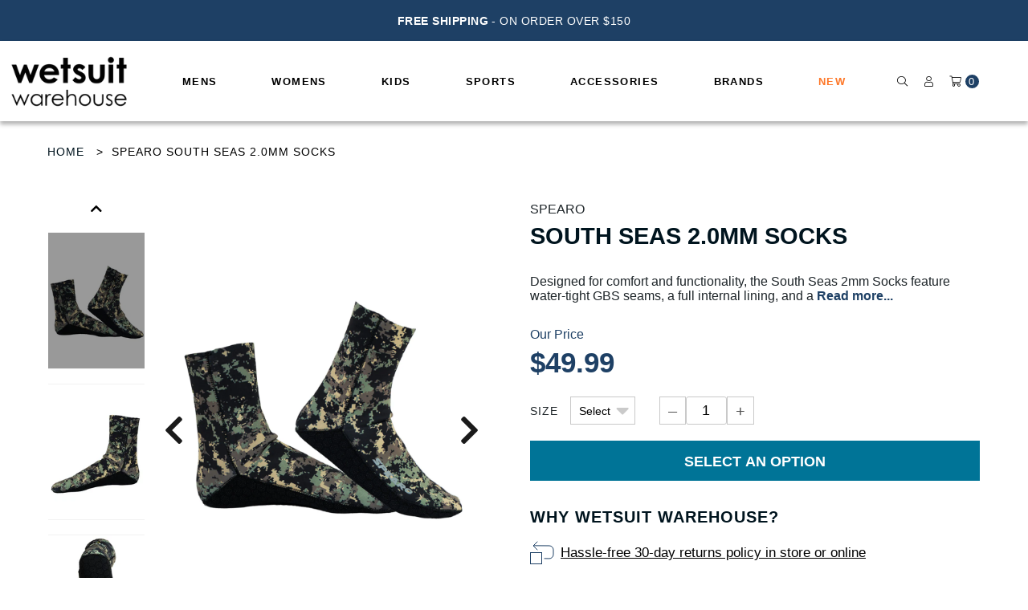

--- FILE ---
content_type: text/css
request_url: https://wetsuitwarehouse.com.au/cdn/shop/t/173/assets/devote.css?v=172873628654578242911756856907
body_size: 1104
content:
html {scroll-padding-top: 6rem;}#CartCountMob,footer.site-footer.bottom p{font-weight:500}.justify-content-evenly{-ms-flex-pack:space-evenly!important;justify-content:space-evenly!important}div#shopify-section-main-menu{display:block}div#shopify-section-adreno-header,p.ssi+p.wmwproduct-grid__prices--saving{display:none}.sub-announcement h4{color:#fff;font-size:12px;font-family:proxima-nova,sans-serif;font-weight:700;letter-spacing:1.2px;margin:0}.sub-announcement p{font-size:9px!important;color:#fff;letter-spacing:.36px;line-height:1;font-family:proxima-nova,sans-serif;padding-top:3px}p.ssi span.wmwproduct-grid__prices__price,p.wmwproduct-grid__prices--saving.ssi{display:none!important}s.wmwproduct-grid__prices__price.ssi{font-family:proxima-nova, sans-serif!important;text-decoration:none!important}.ram-ui.wmwcollection .wmwcollection__product-grid .wmwgrid__item .wmwproduct-grid .wmwproduct-grid__prices p.ssi s{text-decoration:none;font-family:proxima-nova,sans-serif;font-weight:700}.wmwcollection .wmwcollection__header .wmwcollection__content a.button-white.button-video-play{text-decoration:none;font-family:proxima-nova,sans-serif;font-weight:700;font-size:16px;line-height:1.5}@media (min-width:576px){.justify-content-sm-evenly{-ms-flex-pack:space-evenly!important;justify-content:space-evenly!important}}@media (min-width:768px){.justify-content-md-evenly{-ms-flex-pack:space-evenly!important;justify-content:space-evenly!important}}@media (min-width:992px){.justify-content-lg-evenly{-ms-flex-pack:space-evenly!important;justify-content:space-evenly!important}}@media (min-width:1200px){.justify-content-xl-evenly{-ms-flex-pack:space-evenly!important;justify-content:space-evenly!important}}@media only screen and (max-width:1570px){.wmwdesktop-dropdown{width:750px}.wmwdesktop-dropdown .wmwdesktop-dropdown__featured{max-width:250px;padding:20px 10px;width:250px}.wmwdesktop-dropdown .wmwdesktop-dropdown__body{padding:20px 10px}.wmwdesktop-dropdown .wmwdesktop-dropdown__illustration{margin-bottom:5px;height:100px;width:100px}.wmwdesktop-dropdown .wmwdesktop-dropdown__illustration svg{width:80px;max-height:80px}.wmwdesktop-dropdown .wmwdesktop-dropdown__header{margin-bottom:5px;margin-right:15px;padding-bottom:5px}.wmwdesktop-dropdown .wmwdesktop-dropdown__link{margin-bottom:5px}.wmwdesktop-dropdown .wmwdesktop-dropdown__links{font-size:13px}.wmwdesktop-dropdown .wmwdesktop-dropdown__link.wmwdesktop-dropdown__link--featured{margin-bottom:10px}}@media only screen and (max-width:1440px){.wmwdesktop-dropdown{width:700px}}@media only screen and (max-width:1210px){.wmwdesktop-dropdown .wmwdesktop-dropdown__brand,.wmwdesktop-dropdown .wmwdesktop-dropdown__illustration{height:85px;width:85px}.wmwdesktop-dropdown .wmwdesktop-dropdown__brand svg,.wmwdesktop-dropdown .wmwdesktop-dropdown__illustration svg{width:65px;max-height:65px}.wmwdesktop-dropdown .wmwdesktop-dropdown__featured{max-width:200px}.wmwdesktop-dropdown .wmwdesktop-dropdown__link.wmwdesktop-dropdown__link--featured{font-size:10px}.wmwdesktop-dropdown{width:650px}}@media only screen and (max-width:1180px){.wmwdesktop-dropdown .wmwdesktop-dropdown__brand,.wmwdesktop-dropdown .wmwdesktop-dropdown__illustration{height:85px;width:85px}.wmwdesktop-dropdown .wmwdesktop-dropdown__brand svg,.wmwdesktop-dropdown .wmwdesktop-dropdown__illustration svg{width:65px;max-height:65px}.wmwdesktop-dropdown .wmwdesktop-dropdown__featured{max-width:200px}}@media only screen and (max-width:1105px){.wmwdesktop-dropdown{width:640px}.wmwdesktop-dropdown .wmwdesktop-dropdown__brand,.wmwdesktop-dropdown .wmwdesktop-dropdown__illustration{height:80px;width:80px}.wmwdesktop-dropdown .wmwdesktop-dropdown__brand svg,.wmwdesktop-dropdown .wmwdesktop-dropdown__illustration svg{width:60px;max-height:60px}.wmwdesktop-dropdown .wmwdesktop-dropdown__featured{max-width:190px}}@media only screen and (min-width:1100px){#shopify-section-main-menu #for-desktop{display:flex;align-items:center;justify-content:center;padding:0 30px}#shopify-section-main-menu #for-mobile{display:none}}#CartCountMob{color:#fff;font-size:13px;letter-spacing:1.04px;font-family:proxima-nova, sans-serif !important;background:#1f364f;width:17px;height:17px;display:inline-flex;justify-content:center;border-radius:50%;align-items:center}@media only screen and (max-width:1099px){ul.wmwnav__sub.child_nav.nav_open,ul.wmwnav__sub.grandchild_nav.nav_open{background:#fff}.wmwnav__container.wmw__container{position:relative}.wmwnav__container.wmw__container.goFixed{position:fixed}div#shopify-section-main-menu{display:none}div#shopify-section-adreno-header{display:block}.wmwnav__container .wmwnav__bar{height:80px;background:#fff}.wmwnav__container .wmwnav__hamburger span::after,.wmwnav__container .wmwnav__hamburger span::before{background:#000}.wmwnav__container .wmwnav__hamburger span{color:#000}.wmwnav__container.open_nav{height:80px;border-bottom:1px solid #00131d;position:fixed}.wmwnav__container::after{width:100%;content:unset}.wmwnav__container .wmwnav-icon{color:#000;display:flex;align-items:center}#cart-item-count span.wmwnav__icon{display:flex}.wmwnav__container .wmwnav__icons{width:120px;justify-content:space-around;height:100%;display:flex;align-items:center;top:0!important}.open_nav .wmwnav__container .wmwnav__icons{height:100%;align-items:center}.wmwnav__dropdown .mobile-nav .wmwnav__arrow,.wmwnav__dropdown .mobile-nav .wmwnav__sub .wmwnav__arrow{margin-top:0}.announcement-mobile,body:not(.template-index) .announcement-mobile{border-top:1px solid #c7c7c7}#page.nav-open{padding-top:20px!important}body:not(.template-index) main.main-content{margin-top:50px}body.template-collection main.main-content{margin-top:20px}}@media only screen and (max-width:599px){.goFixed .wmwnav-icon{font-size:12px}.open_nav.goFixed .wmwnav-icon{font-size:1rem}.wmwnav__container .logo-image{height:100%;top:0;display:flex;align-items:center}.wmwnav__container.open_nav .logo-image{left:35%;height:unset;top:15px;display:unset;align-items:unset}.open_nav.goFixed.wmwnav__container .logo-image img{width:auto}.open_nav .wmwnav__container .wmwnav__icons{height:unset;align-items:unset;top:80px!important}.goFixed.wmwnav__container .wmwnav__bar{height:60px}.open_nav.goFixed.wmwnav__container .wmwnav__bar{height:140px}.goFixed #CartCountMob{width:13px;height:13px;font-size:10px;letter-spacing:0}.open_nav.goFixed #CartCountMob{width:17px;height:17px;font-size:13px;letter-spacing:1.04px}.goFixed.wmwnav__container .wmwnav__hamburger{top:5px;height:40px}.open_nav.goFixed.wmwnav__container .wmwnav__hamburger{top:15px;height:50px}.wmwnav__container .logo-image img{top:0;transform:unset}.goFixed.wmwnav__container .logo-image img{width:100px}.goFixed.wmwnav__container .wmwnav__hamburger span{font-size:8px}.goFixed.wmwnav__container .wmwnav__hamburger span::after,.goFixed.wmwnav__container .wmwnav__hamburger span::before{width:20px;left:5px}}@media only screen and (max-width:480px){.sliding-announcement .slick-prev.slick-arrow{left:15px!important}.sliding-announcement .slick-next.slick-arrow{right:15px!important}.wmwnav__container .logo-image img{width:120px;top:0;transform:unset}.open_nav.goFixed.wmwnav__container .logo-image img{width:120px}.wmwnav__container.open_nav .wmwnav__bar{height:140px}nav.wmwnav__dropdown.mobile-nav-wrapper{top:60px}.announcement-mobile{position:relative}.wmwdesktop-search .wmwdesktop-search__form input{font-size:19px;height:50px}.wmwdesktop-search .wmwdesktop-search__form button{height:50px;width:40px}.wmwnav__container .wmwnav-icon.wmwnav__icons-cart.is-visible,.wmwnav__container .wmwnav-icon.wmwnav__icons-wishlist.is-visible{padding-right:0}}@media only screen and (max-width:340px){.wmwnav__container .wmwnav__icons{width:100px}}a,a span,a:visited{color:#000}.slick-slider .slick-list{transform:none}.slick-slider .slick-arrow{background-color:#fff;background-position:50% 50%;background-repeat:no-repeat;background-size:30px 30px;border:1px solid #58a9b3;height:32px;padding:0;position:absolute;text-indent:-9999px;top:50%;transform:translateY(-50%);width:32px;z-index:3}.slick-slider .slick-arrow.slick-prev{background-image:url(/cdn/shop/t/108/assets/icon-wmw-arrow-left.svg?v=97600864778918836011667874970);left:40px}.slick-slider .slick-arrow.slick-next{background-image:url(/cdn/shop/t/108/assets/icon-wmw-arrow-right.svg?v=104530913620444205271667874975);right:0}.slick-slider .slick-arrow.slick-disabled{opacity:0;pointer-events:none}.slick-slider .slick-dots{margin-left:40px;margin-top:30px;padding:0;text-align:center}.slick-slider .slick-dots li{display:inline-block;height:12px;margin:0}.slick-slider .slick-dots li button{background-color:#9d9c9e;border:0;border-radius:100%;height:12px;padding:0;text-indent:-9999px;width:12px}.slick-slider .slick-dots li+li{margin-left:10px}.slick-slider .slick-dots li.slick-active button{background-color:#58a9b3}@media screen and (max-width:768px){.slick-slider .slick-arrow{display:none!important}}@media screen and (max-width:600px){.slick-slider .slick-dots{margin-left:20px}}.sliding-announcement{text-align:center;padding:20px 0}.sliding-announcement.slick-slider .slick-arrow{background:0 0;border:none;color:#ffff;text-indent:0;font-size:30px;display:block!important;height:100%;width:80px;cursor:pointer}.sliding-announcement.slick-slider .slick-arrow::before{position:absolute;top:50%;right:0;left:0;transform:translateY(-50%)}.sliding-announcement .slick-prev.slick-arrow{left:0!important}.sliding-announcement .slick-next.slick-arrow{right:0!important}

--- FILE ---
content_type: text/javascript
request_url: https://wetsuitwarehouse.com.au/cdn/shop/t/173/assets/product.js?v=164887504934427153291756857108
body_size: 789
content:
var selectors=[$tabs_click=$(".jump-to-tabs"),$tab_container=$(".wmwproduct__tabs"),$tabs=$('[js-action="tab"]'),$info=$(".wmwproduct__tabs__info"),$tab_details=$('[data-tab="Details"]'),$tab_video=$('[data-tab="Video"]'),$info_video=$('[data-info="Video"]'),$play_video=$(".wmwproduct__tabs__info__overlay"),$mobile_tabs=$('[js-action="mobile-tab"]'),$mobile_tab_video=$('[data-mobile-tab="Video"]'),$sku=$("[js-sku]"),$sku_select=$(".product-form__variants"),$variant_select=$(".single-option-selector"),$bis_button=$(".wmwproduct__nostock"),$bis_form=$(".wmwproduct__nostock__form"),$bis_form_button=$('[js-action="bis_form"]'),$bis_message=$(".wmwproduct__nostock__form__message")];$variant_select.change(function(){var variant_price=$(this).find(":selected").data("price");$(".wmwproduct__details__price--sale").length<=0&&($("p#ComparePrice-product-wmw-template").length>0?$("p#ComparePrice-product-wmw-template").text(variant_price):$("p#ProductPrice-product-wmw-template").text(variant_price)),setTimeout(function(){var variant_id=$sku_select.val();$(".product-form__variants option").each(function(){if($(this).val()==variant_id){var variant_sku=$(this).attr("data-sku");$sku.text(variant_sku)}}),$bis_form_button.attr("data-variant-id",variant_id)},100)}),$('[js-modal="image"]').modaal({type:"image"}),$tabs_click.on("click",function(){return $("html, body").animate({scrollTop:$tab_container.offset().top-$(".wmwnav__container").height()},500),$tab_details.trigger("click"),!1}),$bis_button.on("click",function(){$bis_form.toggle()}),$bis_form_button.click(function(e){e.preventDefault();var email=$(".wmwproduct__nostock__form input").val(),productId=$(this).data("product-id"),variantId=$(this).data("variant-id");BIS.create(email,variantId,productId).then(notificationCallback)});var notificationCallback=function(data){var msg="";if(data.status=="OK")msg=data.message,$bis_message.addClass("active").text(msg);else{for(var k in data.errors)msg+=k+" "+data.errors[k].join();$bis_message.addClass("active error").text(msg),setTimeout(function(){$bis_message.removeClass("active"),$bis_message.removeClass("error")},3e3)}};$bis_message.on("click",function(){$(this).removeClass("active")});function getVideoType(){return $("[data-video-type]")?$("[data-video-type]").data("video-type"):!1}function getVideoId(){if($("[data-video-id]"))return $("[data-video-id]").data("video-id")}var videoType=getVideoType(),id=getVideoId();if(videoType=="youtube"){var onYouTubeIframeAPIReady2=function(){player=new YT.Player("player",{height:"180",width:"320",videoId:id,events:{onReady:onYouTubeReady2}})},onYouTubeReady2=function(){$tab_video.show(),$mobile_tab_video.show()},onYouTubeIframeAPIReady=onYouTubeIframeAPIReady2,onYouTubeReady=onYouTubeReady2,tag=document.createElement("script");tag.src="https://www.youtube.com/iframe_api";var firstScriptTag=document.getElementsByTagName("script")[0];firstScriptTag.parentNode.insertBefore(tag,firstScriptTag);var player;$play_video.on("click",function(){player.playVideo(),$(this).removeClass("active")})}else if(videoType=="vimeo"){var options={id:id,width:320},player=new Vimeo.Player("player",options);player.on("loaded",function(){$tab_video.show(),$mobile_tab_video.show()}),$play_video.on("click",function(){player.play(),$(this).removeClass("active")})}$('a[href^="#reviews"]').on("click",function(e){e.preventDefault();var target=this.hash,$target=$(target);$("html, body").stop().animate({scrollTop:$target.offset().top},900,"swing")}),$tabs.on("click",function(){var tab=$(this).data("tab");$tabs.removeClass("active"),$info.removeClass("active"),$mobile_tabs.removeClass("active"),$('[data-tab="'+tab+'"]').addClass("active"),$('[data-mobile-tab="'+tab+'"]').addClass("active"),$('[data-info="'+tab+'"]').addClass("active")}),$mobile_tabs.on("click",function(){var tab=$(this).data("mobile-tab");$(this).hasClass("active")?($(this).removeClass("active"),$info.removeClass("active")):($tabs.removeClass("active"),$info.removeClass("active"),$mobile_tabs.removeClass("active"),$('[data-tab="'+tab+'"]').addClass("active"),$('[data-mobile-tab="'+tab+'"]').addClass("active"),$('[data-info="'+tab+'"]').addClass("active"))}),$(".wmwproduct__carousel").slick({dots:!0,slidesToShow:4,slidesToScroll:4,infinite:!1,centerMode:!1,responsive:[{breakpoint:769,settings:{slidesToShow:2,slidesToScroll:2}}]}),$('[js-action="swatch"]').click(function(){var $this=$(this),$quantity=$("[js-target=quantity]"),selectedInputValue=$this.val(),inventory=Number($this.attr("data-inventory")),backorder=$this.attr("data-backorder"),quantity=Number($quantity.val());$quantity.attr("data-inventory",inventory),$quantity.attr("data-backorder",backorder),quantity>inventory&&inventory>0&&$quantity.val(inventory),$("[js-target=error]").removeClass("active"),$("[js-target=quantity-selector]").show()}),document.getElementById("AddToCart-product-wmw-template").addEventListener("click",function(e){var klaviyo_form=!1,klaviyo_popup=$("#AddToCart-product-wmw-template").data("klaviyo");klaviyo_form&&klaviyo_popup=="popup"&&(window._klOnsite=window._klOnsite||[],window._klOnsite.push(["openForm","Vd7x75"]))});
//# sourceMappingURL=/cdn/shop/t/173/assets/product.js.map?v=164887504934427153291756857108


--- FILE ---
content_type: text/javascript
request_url: https://wetsuitwarehouse.com.au/cdn/shop/t/173/assets/navigation.js?v=171029806249323353291756857108
body_size: 16
content:
window.addEventListener("DOMContentLoaded",function(){$('[js-click="show-search"]').click(function(){$('[js-target="search"]').toggleClass("active"),$('[js-change="search-input"]').focus()}),$('[js-click="close-search"]').click(function(){$('[js-target="search"]').removeClass("active")}),$('[js-change="search-input"]').on("input",function(){$('[js-target="search-form"]').addClass("searched")}),$('[js-change="search-input"]').on("focus",function(){$(this).select()}),$(".wmwnav__hamburger").click(function(){if($(this).parent().parent().hasClass("open_nav"))$(this).parent().parent().removeClass("open_nav"),$(this).parent().parent().parent().removeClass("open_nav"),$(".mobile-nav").removeClass("open_nav"),$(".wmwnav__dropdown").css("height","0"),$(".section-wrapper").show(),$("#shopify-section-adreno-footer").show(),$("#page").css("height","auto"),$("#page").removeClass("nav-open"),$(".nav-overlay").remove(),$(".wmwnav__sub").removeClass("nav_open"),$(".mobile-nav").removeClass("child_open"),$(".mobile-nav").removeClass("grandchild_open");else{$("html, body").animate({scrollTop:0},"200"),$(this).parent().parent().addClass("open_nav"),$(this).parent().parent().parent().addClass("open_nav"),$(".mobile-nav").addClass("open_nav");var dropdownHeight=$(".mobile-nav").height(),navHeight=dropdownHeight+180;$(".wmwnav__dropdown").css("height",dropdownHeight),$(".section-wrapper").hide(),$("#shopify-section-adreno-footer").hide(),$("#page").css("height",navHeight),$("#page").addClass("nav-open"),$("body").append('<div class="nav-overlay"></div>')}$(".cart-preview").hide()}),$(".nav_button").click(function(){window.scrollTo(0,0);var handle=$(this).attr("data-handle");if($(".nav-"+handle).hasClass("nav_open")){var dropdownHeight=$(".nav-"+handle).parent().parent().height(),navHeight=dropdownHeight+180;$(".wmwnav__dropdown").css("height",dropdownHeight),$("#page").css("height",navHeight),$(".nav-"+handle).removeClass("nav_open"),$(".nav-"+handle).hasClass("child_nav")?$(".mobile-nav").removeClass("child_open"):$(".nav-"+handle).hasClass("grandchild_nav")&&$(".mobile-nav").removeClass("grandchild_open")}else{var dropdownHeight=$(".nav-"+handle).height(),navHeight=dropdownHeight+180;$(".wmwnav__dropdown").css("height",dropdownHeight),$("#page").css("height",navHeight),$(".nav-"+handle).addClass("nav_open"),$(".nav-"+handle).hasClass("child_nav")?$(".mobile-nav").addClass("child_open"):$(".nav-"+handle).hasClass("grandchild_nav")&&$(".mobile-nav").addClass("grandchild_open")}}),typeof iWishCnt!="undefined"&&(iWishCnt>0?$(".wmwnav__icons-wishlist").addClass("is-visible"):$(".wmwnav__icons-wishlist").removeClass("is-visible"),$(".iwishRemoveBtn").on("click",function(){console.log("iWishRemoveBtn"),setTimeout(function(){iWishCnt>0?$(".wmwnav__icons-wishlist").addClass("is-visible"):$(".wmwnav__icons-wishlist").removeClass("is-visible")},1e3)})),$(".link-register").click(function(){var url=location.href;localStorage.setItem("url",url)}),window.theme=window.theme||{},theme.uspWidth=function(){function _bindEvents(){$(document).ready(function(){_resizeUsp()}),$(window).on("resize",function(){_resizeUsp()})}function _resizeUsp(){var logoWidth=$(".logo-image").width(),curveWidth=logoWidth+75;$(".wmwusp__curve").css("width",curveWidth+"px"),$(".wmwusp__container").css("width","calc(100% - "+curveWidth+"px)"),$(".wmwusp__container").css("margin-left",curveWidth+"px")}function init(){_bindEvents()}return{init:init}}(),theme.uspWidth.init()});
//# sourceMappingURL=/cdn/shop/t/173/assets/navigation.js.map?v=171029806249323353291756857108


--- FILE ---
content_type: text/javascript
request_url: https://wetsuitwarehouse.com.au/cdn/shop/t/173/assets/store-locator.min.js?v=137821759998509497221756857055
body_size: 4320
content:
(function($) {
    /*
  
        Copyright 2012 Google Inc.
  
        Licensed under the Apache License, Version 2.0 (the "License");
        you may not use this file except in compliance with the License.
        You may obtain a copy of the License at
  
            http://www.apache.org/licenses/LICENSE-2.0
  
        Unless required by applicable law or agreed to in writing, software
        distributed under the License is distributed on an "AS IS" BASIS,
        WITHOUT WARRANTIES OR CONDITIONS OF ANY KIND, either express or implied.
        See the License for the specific language governing permissions and
        limitations under the License.
       */
    var storeLocator = function() {};
    window.storeLocator = storeLocator;
    storeLocator.toRad_ = function(a) {
        return a * Math.PI / 180
    };
    storeLocator.Feature = function(a, b) {
        this.id_ = a;
        this.name_ = b
    };
    storeLocator.Feature = storeLocator.Feature;
    storeLocator.Feature.prototype.getId = function() {
        return this.id_
    };
    storeLocator.Feature.prototype.getDisplayName = function() {
        return this.name_
    };
    storeLocator.Feature.prototype.toString = function() {
        return this.getDisplayName()
    };
    storeLocator.FeatureSet = function(a) {
        this.array_ = [];
        this.hash_ = {};
        for (var b = 0, c; c = arguments[b]; b++) this.add(c)
    };
    storeLocator.FeatureSet = storeLocator.FeatureSet;
    storeLocator.FeatureSet.prototype.toggle = function(a) {
        this.contains(a) ? this.remove(a) : this.add(a)
    };
    storeLocator.FeatureSet.prototype.contains = function(a) {
        return a.getId() in this.hash_
    };
    storeLocator.FeatureSet.prototype.getById = function(a) {
        return a in this.hash_ ? this.array_[this.hash_[a]] : null
    };
    storeLocator.FeatureSet.prototype.add = function(a) {
        a && (this.array_.push(a), this.hash_[a.getId()] = this.array_.length - 1)
    };
    storeLocator.FeatureSet.prototype.remove = function(a) {
        this.contains(a) && (this.array_[this.hash_[a.getId()]] = null, delete this.hash_[a.getId()])
    };
    storeLocator.FeatureSet.prototype.asList = function() {
        for (var a = [], b = 0, c = this.array_.length; b < c; b++) {
            var d = this.array_[b];
            null !== d && a.push(d)
        }
        return a
    };
    storeLocator.FeatureSet.NONE = new storeLocator.FeatureSet;
    storeLocator.GMEDataFeed = function(a) {
        this.tableId_ = a.tableId;
        this.apiKey_ = a.apiKey;
        a.propertiesModifier && (this.propertiesModifier_ = a.propertiesModifier)
    };
    storeLocator.GMEDataFeed = storeLocator.GMEDataFeed;
    storeLocator.GMEDataFeed.prototype.getStores = function(a, b, c) {
        var d = this,
            e = a.getCenter();
        a = "(ST_INTERSECTS(geometry, " + this.boundsToWkt_(a) + ") OR ST_DISTANCE(geometry, " + this.latLngToWkt_(e) + ") \x3c 20000)";
        $.getJSON("https://www.googleapis.com/mapsengine/v1/tables/" + this.tableId_ + "/features?callback\x3d?", {
            key: this.apiKey_,
            where: a,
            version: "published",
            maxResults: 300
        }, function(a) {
            a = d.parse_(a);
            d.sortByDistance_(e, a);
            c(a)
        })
    };
    storeLocator.GMEDataFeed.prototype.latLngToWkt_ = function(a) {
        return "ST_POINT(" + a.lng() + ", " + a.lat() + ")"
    };
    storeLocator.GMEDataFeed.prototype.boundsToWkt_ = function(a) {
        var b = a.getNorthEast();
        a = a.getSouthWest();
        return ["ST_GEOMFROMTEXT('POLYGON ((", a.lng(), " ", a.lat(), ", ", b.lng(), " ", a.lat(), ", ", b.lng(), " ", b.lat(), ", ", a.lng(), " ", b.lat(), ", ", a.lng(), " ", a.lat(), "))')"].join("")
    };
    storeLocator.GMEDataFeed.prototype.parse_ = function(a) {
        if (a.error) return window.alert(a.error.message), [];
        a = a.features;
        if (!a) return [];
        for (var b = [], c = 0, d; d = a[c]; c++) {
            var e = d.geometry.coordinates,
                e = new google.maps.LatLng(e[1], e[0]);
            d = this.propertiesModifier_(d.properties);
            d = new storeLocator.Store(d.id, e, null, d);
            b.push(d)
        }
        return b
    };
    storeLocator.GMEDataFeed.prototype.propertiesModifier_ = function(a) {
        return a
    };
    storeLocator.GMEDataFeed.prototype.sortByDistance_ = function(a, b) {
        b.sort(function(b, d) {
            return b.distanceTo(a) - d.distanceTo(a)
        })
    };
    storeLocator.GMEDataFeedOptions = function() {};
    storeLocator.Panel = function(a, b) {
        this.el_ = $(a);
        this.el_.addClass("storelocator-panel");
        this.settings_ = $.extend({
            locationSearch: !0,
            locationSearchLabel: "Where are you?",
            featureFilter: !0,
            directions: !0,
            view: null
        }, b);
        this.directionsRenderer_ = new google.maps.DirectionsRenderer({
            draggable: !0
        });
        this.directionsService_ = new google.maps.DirectionsService;
        this.init_()
    };
    storeLocator.Panel = storeLocator.Panel;
    storeLocator.Panel.prototype = new google.maps.MVCObject;
    storeLocator.Panel.prototype.init_ = function() {
        var a = this;
        this.itemCache_ = {};
        this.settings_.view && this.set("view", this.settings_.view);
        this.filter_ = $('\x3cform class\x3d"storelocator-filter"/\x3e');
        this.el_.append(this.filter_);
        this.settings_.locationSearch && (this.locationSearch_ = $('\x3cdiv class\x3d"location-search"\x3e\x3ch4\x3e' + this.settings_.locationSearchLabel + "\x3c/h4\x3e\x3cinput\x3e\x3c/div\x3e"), this.filter_.append(this.locationSearch_), "undefined" != typeof google.maps.places ? this.initAutocomplete_() :
            this.filter_.submit(function() {
                var b = $("input", a.locationSearch_).val();
                a.searchPosition(b)
            }), this.filter_.submit(function() {
                return !1
            }), google.maps.event.addListener(this, "geocode", function(b) {
                if (b.geometry) {
                    this.directionsFrom_ = b.geometry.location;
                    a.directionsVisible_ && a.renderDirections_();
                    var c = a.get("view");
                    c.highlight(null);
                    var d = c.getMap();
                    b.geometry.viewport ? d.fitBounds(b.geometry.viewport) : (d.setCenter(b.geometry.location), d.setZoom(13));
                    c.refreshView();
                    a.listenForStoresUpdate_()
                } else a.searchPosition(b.name)
            }));
        if (this.settings_.featureFilter) {
            this.featureFilter_ = $('\x3cdiv class\x3d"feature-filter"/\x3e');
            for (var b = this.get("view").getFeatures().asList(), c = 0, d = b.length; c < d; c++) {
                var e = b[c],
                    f = $('\x3cinput type\x3d"checkbox"/\x3e');
                f.data("feature", e);
                $("\x3clabel/\x3e").append(f).append(e.getDisplayName()).appendTo(this.featureFilter_)
            }
            this.filter_.append(this.featureFilter_);
            this.featureFilter_.find("input").change(function() {
                var b = $(this).data("feature");
                a.toggleFeatureFilter_(b);
                a.get("view").refreshView()
            })
        }
        this.storeList_ =
            $('\x3cul class\x3d"store-list"/\x3e');
        this.el_.append(this.storeList_);
        this.settings_.directions && (this.directionsPanel_ = $('\x3cdiv class\x3d"directions-panel"\x3e\x3cform\x3e\x3cinput class\x3d"directions-to"/\x3e\x3cinput type\x3d"submit" value\x3d"Find directions"/\x3e\x3ca href\x3d"#" class\x3d"close-directions"\x3eClose\x3c/a\x3e\x3c/form\x3e\x3cdiv class\x3d"rendered-directions"\x3e\x3c/div\x3e\x3c/div\x3e'), this.directionsPanel_.find(".directions-to").attr("readonly", "readonly"), this.directionsPanel_.hide(),
            this.directionsVisible_ = !1, this.directionsPanel_.find("form").submit(function() {
                a.renderDirections_();
                return !1
            }), this.directionsPanel_.find(".close-directions").click(function() {
                a.hideDirections()
            }), this.el_.append(this.directionsPanel_))
    };
    storeLocator.Panel.prototype.toggleFeatureFilter_ = function(a) {
        var b = this.get("featureFilter");
        b.toggle(a);
        this.set("featureFilter", b)
    };
    storeLocator.geocoder_ = new google.maps.Geocoder;
    storeLocator.Panel.prototype.listenForStoresUpdate_ = function() {
        var a = this,
            b = this.get("view");
        this.storesChangedListener_ && google.maps.event.removeListener(this.storesChangedListener_);
        this.storesChangedListener_ = google.maps.event.addListenerOnce(b, "stores_changed", function() {
            a.set("stores", b.get("stores"))
        })
    };
    storeLocator.Panel.prototype.searchPosition = function(a) {
        var b = this;
        a = {
            address: a,
            bounds: this.get("view").getMap().getBounds()
        };
        storeLocator.geocoder_.geocode(a, function(a, d) {
            d == google.maps.GeocoderStatus.OK && google.maps.event.trigger(b, "geocode", a[0])
        })
    };
    storeLocator.Panel.prototype.setView = function(a) {
        this.set("view", a)
    };
    storeLocator.Panel.prototype.view_changed = function() {
        var a = this.get("view");
        this.bindTo("selectedStore", a);
        var b = this;
        this.geolocationListener_ && google.maps.event.removeListener(this.geolocationListener_);
        this.zoomListener_ && google.maps.event.removeListener(this.zoomListener_);
        this.idleListener_ && google.maps.event.removeListener(this.idleListener_);
        a.getMap().getCenter();
        var c = function() {
            a.clearMarkers();
            b.listenForStoresUpdate_()
        };
        this.geolocationListener_ = google.maps.event.addListener(a, "load",
            c);
        this.zoomListener_ = google.maps.event.addListener(a.getMap(), "zoom_changed", c);
        this.idleListener_ = google.maps.event.addListener(a.getMap(), "idle", function() {
            return b.idle_(a.getMap())
        });
        c();
        this.bindTo("featureFilter", a);
        this.autoComplete_ && this.autoComplete_.bindTo("bounds", a.getMap())
    };
    storeLocator.Panel.prototype.initAutocomplete_ = function() {
        var a = this,
            b = $("input", this.locationSearch_)[0];
        this.autoComplete_ = new google.maps.places.Autocomplete(b);
        this.get("view") && this.autoComplete_.bindTo("bounds", this.get("view").getMap());
        google.maps.event.addListener(this.autoComplete_, "place_changed", function() {
            google.maps.event.trigger(a, "geocode", this.getPlace())
        })
    };
    storeLocator.Panel.prototype.idle_ = function(a) {
        this.center_ ? a.getBounds().contains(this.center_) || (this.center_ = a.getCenter(), this.listenForStoresUpdate_()) : this.center_ = a.getCenter()
    };
    storeLocator.Panel.NO_STORES_HTML_ = '\x3cli class\x3d"no-stores"\x3eThere are no stores in this area.\x3c/li\x3e';
    storeLocator.Panel.NO_STORES_IN_VIEW_HTML_ = '\x3cli class\x3d"no-stores"\x3eThere are no stores in this area. However, stores closest to you are listed below.\x3c/li\x3e';
    storeLocator.Panel.prototype.stores_changed = function() {
        if (this.get("stores")) {
            var a = this.get("view"),
                b = a && a.getMap().getBounds(),
                c = this.get("stores"),
                d = this.get("selectedStore");
            this.storeList_.empty();
            c.length ? b && !b.contains(c[0].getLocation()) && this.storeList_.append(storeLocator.Panel.NO_STORES_IN_VIEW_HTML_) : this.storeList_.append(storeLocator.Panel.NO_STORES_HTML_);
            for (var b = function() {
                    a.highlight(this.store, !0)
                }, e = 0, f = Math.min(10, c.length); e < f; e++) {
                var g = c[e].getInfoPanelItem();
                g.store = c[e];
                d && c[e].getId() == d.getId() && $(g).addClass("highlighted");
                g.clickHandler_ || (g.clickHandler_ = google.maps.event.addDomListener(g, "click", b));
                this.storeList_.append(g)
            }
        }
    };
    storeLocator.Panel.prototype.selectedStore_changed = function() {
        $(".highlighted", this.storeList_).removeClass("highlighted");
        var a = this,
            b = this.get("selectedStore");
        if (b) {
            this.directionsTo_ = b;
            this.storeList_.find("#store-" + b.getId()).addClass("highlighted");
            this.settings_.directions && this.directionsPanel_.find(".directions-to").val(b.getDetails().title);
            var c = a.get("view").getInfoWindow().getContent(),
                d = $("\x3ca/\x3e").text("Directions").attr("href", "#").addClass("action").addClass("directions"),
                e = $("\x3ca/\x3e").text("Zoom here").attr("href",
                    "#").addClass("action").addClass("zoomhere"),
                f = $("\x3ca/\x3e").text("Street view").attr("href", "#").addClass("action").addClass("streetview");
            d.click(function() {
                a.showDirections();
                return !1
            });
            e.click(function() {
                a.get("view").getMap().setOptions({
                    center: b.getLocation(),
                    zoom: 16
                })
            });
            f.click(function() {
                var c = a.get("view").getMap().getStreetView();
                c.setPosition(b.getLocation());
                c.setVisible(!0)
            });
            $(c).append(d).append(e).append(f)
        }
    };
    storeLocator.Panel.prototype.hideDirections = function() {
        this.directionsVisible_ = !1;
        this.directionsPanel_.fadeOut();
        this.featureFilter_.fadeIn();
        this.storeList_.fadeIn();
        this.directionsRenderer_.setMap(null)
    };
    storeLocator.Panel.prototype.showDirections = function() {
        var a = this.get("selectedStore");
        this.featureFilter_.fadeOut();
        this.storeList_.fadeOut();
        this.directionsPanel_.find(".directions-to").val(a.getDetails().title);
        this.directionsPanel_.fadeIn();
        this.renderDirections_();
        this.directionsVisible_ = !0
    };
    storeLocator.Panel.prototype.renderDirections_ = function() {
        var a = this;
        if (this.directionsFrom_ && this.directionsTo_) {
            var b = this.directionsPanel_.find(".rendered-directions").empty();
            this.directionsService_.route({
                origin: this.directionsFrom_,
                destination: this.directionsTo_.getLocation(),
                travelMode: google.maps.DirectionsTravelMode.DRIVING
            }, function(c, d) {
                if (d == google.maps.DirectionsStatus.OK) {
                    var e = a.directionsRenderer_;
                    e.setPanel(b[0]);
                    e.setMap(a.get("view").getMap());
                    e.setDirections(c)
                }
            })
        }
    };
    storeLocator.Panel.prototype.featureFilter_changed = function() {
        this.listenForStoresUpdate_()
    };
    storeLocator.PanelOptions = function() {};
    storeLocator.StaticDataFeed = function() {
        this.stores_ = []
    };
    storeLocator.StaticDataFeed = storeLocator.StaticDataFeed;
    storeLocator.StaticDataFeed.prototype.setStores = function(a) {
        this.stores_ = a;
        this.firstCallback_ ? this.firstCallback_() : delete this.firstCallback_
    };
    storeLocator.StaticDataFeed.prototype.getStores = function(a, b, c) {
        if (this.stores_.length) {
            for (var d = [], e = 0, f; f = this.stores_[e]; e++) f.hasAllFeatures(b) && d.push(f);
            this.sortByDistance_(a.getCenter(), d);
            c(d)
        } else {
            var g = this;
            this.firstCallback_ = function() {
                g.getStores(a, b, c)
            }
        }
    };
    storeLocator.StaticDataFeed.prototype.sortByDistance_ = function(a, b) {
        b.sort(function(b, d) {
            return b.distanceTo(a) - d.distanceTo(a)
        })
    };
    /*
  
         Latitude/longitude spherical geodesy formulae & scripts
         (c) Chris Veness 2002-2010
         www.movable-type.co.uk/scripts/latlong.html
       */
    storeLocator.Store = function(a, b, c, d) {
        this.id_ = a;
        this.location_ = b;
        this.features_ = c || storeLocator.FeatureSet.NONE;
        this.props_ = d || {}
    };
    storeLocator.Store = storeLocator.Store;
    storeLocator.Store.prototype.setMarker = function(a) {
        this.marker_ = a;
        google.maps.event.trigger(this, "marker_changed", a)
    };
    storeLocator.Store.prototype.getMarker = function() {
        return this.marker_
    };
    storeLocator.Store.prototype.getId = function() {
        return this.id_
    };
    storeLocator.Store.prototype.getLocation = function() {
        return this.location_
    };
    storeLocator.Store.prototype.getFeatures = function() {
        return this.features_
    };
    storeLocator.Store.prototype.hasFeature = function(a) {
        return this.features_.contains(a)
    };
    storeLocator.Store.prototype.hasAllFeatures = function(a) {
        if (!a) return !0;
        a = a.asList();
        for (var b = 0, c = a.length; b < c; b++)
            if (!this.hasFeature(a[b])) return !1;
        return !0
    };
    storeLocator.Store.prototype.getDetails = function() {
        return this.props_
    };
    storeLocator.Store.prototype.generateFieldsHTML_ = function(a) {
        for (var b = [], c = 0, d = a.length; c < d; c++) {
            var e = a[c];
            this.props_[e] && (b.push('\x3cdiv class\x3d"'), b.push(e), b.push('"\x3e'), b.push(this.props_[e]), b.push("\x3c/div\x3e"))
        }
        return b.join("")
    };
    storeLocator.Store.prototype.generateFeaturesHTML_ = function() {
        var a = [];
        a.push('\x3cul class\x3d"features"\x3e');
        for (var b = this.features_.asList(), c = 0, d; d = b[c]; c++) a.push("\x3cli\x3e"), a.push(d.getDisplayName()), a.push("\x3c/li\x3e");
        a.push("\x3c/ul\x3e");
        return a.join("")
    };
    storeLocator.Store.prototype.getInfoWindowContent = function() {
        if (!this.content_) {
            var a = ['\x3cdiv class\x3d"store"\x3e'];
            a.push(this.generateFieldsHTML_(["title", "address", "phone", "misc", "web"]));
            a.push(this.generateFeaturesHTML_());
            a.push("\x3c/div\x3e");
            this.content_ = a.join("")
        }
        return this.content_
    };
    storeLocator.Store.prototype.getInfoPanelContent = function() {
        return this.getInfoWindowContent()
    };
    storeLocator.Store.infoPanelCache_ = {};
    storeLocator.Store.prototype.getInfoPanelItem = function() {
        var a = storeLocator.Store.infoPanelCache_,
            b = this.getId();
        if (!a[b]) {
            var c = this.getInfoPanelContent();
            a[b] = $('\x3cli class\x3d"store" id\x3d"store-' + this.getId() + '"\x3e' + c + "\x3c/li\x3e")[0]
        }
        return a[b]
    };
    storeLocator.Store.prototype.distanceTo = function(a) {
        var b = this.getLocation(),
            c = storeLocator.toRad_(b.lat()),
            d = storeLocator.toRad_(b.lng()),
            b = storeLocator.toRad_(a.lat()),
            e = storeLocator.toRad_(a.lng());
        a = b - c;
        d = e - d;
        c = Math.sin(a / 2) * Math.sin(a / 2) + Math.cos(c) * Math.cos(b) * Math.sin(d / 2) * Math.sin(d / 2);
        return 12742 * Math.atan2(Math.sqrt(c), Math.sqrt(1 - c))
    };
    storeLocator.DataFeed = function() {};
    storeLocator.DataFeed = storeLocator.DataFeed;
    storeLocator.DataFeed.prototype.getStores = function(a, b, c) {};
    storeLocator.View = function(a, b, c) {
        this.map_ = a;
        this.data_ = b;
        this.settings_ = $.extend({
            updateOnPan: !0,
            geolocation: !0,
            features: new storeLocator.FeatureSet
        }, c);
        this.init_();
        google.maps.event.trigger(this, "load");
        this.set("featureFilter", new storeLocator.FeatureSet)
    };
    storeLocator.View = storeLocator.View;
    storeLocator.View.prototype = new google.maps.MVCObject;
    storeLocator.View.prototype.geolocate_ = function() {
        var a = this;
        var geocoder = new google.maps.Geocoder;
        window.navigator && navigator.geolocation && navigator.geolocation.getCurrentPosition(function(b) {
            var latlng = {lat: parseFloat(b.coords.latitude), lng: parseFloat(b.coords.longitude)};
            geocoder.geocode({'location': latlng},function(results, status) {
              console.log(results)
              var city = results[0].formatted_address;
              setLocationCity(city);
            })
            b = new google.maps.LatLng(b.coords.latitude, b.coords.longitude);
            a.getMap().setCenter(b);
            a.getMap().setZoom(11);
            google.maps.event.trigger(a, "load");
        }, function(){
          getLatLon().then(function(data){
            var location = new google.maps.LatLng(data.lat, data.long);
            setLocationCity(data.city);
            a.getMap().setCenter(location);
            a.getMap().setZoom(11);
          })
        }, {
            maximumAge: 6E4,
            timeout: 1E4
        })
    };
    storeLocator.View.prototype.init_ = function() {
        this.settings_.geolocation && this.geolocate_();
        this.markerCache_ = {};
        this.infoWindow_ = new google.maps.InfoWindow;
        var a = this,
            b = this.getMap();
        this.set("updateOnPan", this.settings_.updateOnPan);
        google.maps.event.addListener(this.infoWindow_, "closeclick", function() {
            a.highlight(null)
        });
        google.maps.event.addListener(b, "click", function() {
            a.highlight(null);
            a.infoWindow_.close()
        })
    };
    storeLocator.View.prototype.updateOnPan_changed = function() {
        this.updateOnPanListener_ && google.maps.event.removeListener(this.updateOnPanListener_);
        if (this.get("updateOnPan") && this.getMap()) {
            var a = this,
                b = this.getMap();
            this.updateOnPanListener_ = google.maps.event.addListener(b, "idle", function() {
                a.refreshView()
            })
        }
    };
    storeLocator.View.prototype.addStoreToMap = function(a) {
        var b = this.getMarker(a);
        a.setMarker(b);
        var c = this;
        b.clickListener_ = google.maps.event.addListener(b, "click", function() {
            c.highlight(a, !1)
        });
        b.getMap() != this.getMap() && b.setMap(this.getMap())
    };
    storeLocator.View.prototype.createMarker = function(a) {
        a = {
            position: a.getLocation()
        };
        var b = this.settings_.markerIcon;
        b && (a.icon = b);
        return new google.maps.Marker(a)
    };
    storeLocator.View.prototype.getMarker = function(a) {
        var b = this.markerCache_,
            c = a.getId();
        b[c] || (b[c] = this.createMarker(a));
        return b[c]
    };
    storeLocator.View.prototype.getInfoWindow = function(a) {
        if (!a) return this.infoWindow_;
        a = $(a.getInfoWindowContent());
        this.infoWindow_.setContent(a[0]);
        return this.infoWindow_
    };
    storeLocator.View.prototype.getFeatures = function() {
        return this.settings_.features
    };
    storeLocator.View.prototype.getFeatureById = function(a) {
        if (!this.featureById_) {
            this.featureById_ = {};
            for (var b = 0, c; c = this.settings_.features[b]; b++) this.featureById_[c.getId()] = c
        }
        return this.featureById_[a]
    };
    storeLocator.View.prototype.featureFilter_changed = function() {
        google.maps.event.trigger(this, "featureFilter_changed", this.get("featureFilter"));
        this.get("stores") && this.clearMarkers()
    };
    storeLocator.View.prototype.clearMarkers = function() {
        for (var a in this.markerCache_) {
            this.markerCache_[a].setMap(null);
            var b = this.markerCache_[a].clickListener_;
            b && google.maps.event.removeListener(b)
        }
    };
    storeLocator.View.prototype.refreshView = function() {
        var a = this;
        this.data_.getStores(this.getMap().getBounds(), this.get("featureFilter"), function(b) {
            var c = a.get("stores");
            if (c)
                for (var d = 0, e = c.length; d < e; d++) google.maps.event.removeListener(c[d].getMarker().clickListener_);
            a.set("stores", b)
        })
    };
    storeLocator.View.prototype.stores_changed = function() {
        for (var a = this.get("stores"), b = 0, c; c = a[b]; b++) this.addStoreToMap(c)
    };
    storeLocator.View.prototype.getMap = function() {
        return this.map_
    };
    storeLocator.View.prototype.highlight = function(a, b) {
        var c = this.getInfoWindow(a);
        a ? (c = this.getInfoWindow(a), a.getMarker() ? c.open(this.getMap(), a.getMarker()) : (c.setPosition(a.getLocation()), c.open(this.getMap())), b && this.getMap().panTo(a.getLocation()), this.getMap().getStreetView().getVisible() && this.getMap().getStreetView().setPosition(a.getLocation())) : c.close();
        this.set("selectedStore", a)
    };
    storeLocator.View.prototype.selectedStore_changed = function() {
        google.maps.event.trigger(this, "selectedStore_changed", this.get("selectedStore"))
    };
    storeLocator.ViewOptions = function() {};
  })(jQuery);

--- FILE ---
content_type: text/javascript
request_url: https://wetsuitwarehouse.com.au/cdn/shop/t/173/assets/new-product.js?v=128894300449906716231756857038
body_size: 11853
content:
(function(){"use strict";window.StyleHatch=window.StyleHatch||{},StyleHatch.Sections=function(){this.constructors={},this.instances=[],$(document).on("shopify:section:load",this._onSectionLoad.bind(this)).on("shopify:section:unload",this._onSectionUnload.bind(this)).on("shopify:section:select",this._onSelect.bind(this)).on("shopify:section:deselect",this._onDeselect.bind(this)).on("shopify:section:reorder",this._onReorder.bind(this)).on("shopify:block:select",this._onBlockSelect.bind(this)).on("shopify:block:deselect",this._onBlockDeselect.bind(this))},StyleHatch.Sections.prototype=$.extend({},StyleHatch.Sections.prototype,{_createInstance:function(t,e){var o=$(t),a=o.attr("data-section-id"),n=o.attr("data-section-type");if((e=e||this.constructors[n])!==void 0){var i=$.extend(new e(t),{id:a,type:n,container:t});this.instances.push(i)}},_onSectionLoad:function(t){var e=$("[data-section-id]",t.target)[0];e&&this._createInstance(e)},_onSectionUnload:function(t){var e=slate.utils.findInstance(this.instances,"id",t.detail.sectionId);e&&(typeof e.onUnload=="function"&&e.onUnload(t),this.instances=slate.utils.removeInstance(this.instances,"id",t.detail.sectionId))},_onSelect:function(t){var e=slate.utils.findInstance(this.instances,"id",t.detail.sectionId);e&&typeof e.onSelect=="function"&&e.onSelect(t),$("body").hasClass("panel-open")&&(StyleHatch.closePanelMenu(),$("html, body").addClass("scroll-lock"),setTimeout(function(){$("html, body").removeClass("scroll-lock"),$("html, body").animate({scrollTop:e.$container.offset().top},600)},400))},_onDeselect:function(t){var e=slate.utils.findInstance(this.instances,"id",t.detail.sectionId);e&&typeof e.onDeselect=="function"&&e.onDeselect(t),$("body").hasClass("panel-open")&&StyleHatch.closePanelMenu()},_onReorder:function(t){var e=slate.utils.findInstance(this.instances,"id",t.detail.sectionId);e&&typeof e.onReorder=="function"&&e.onReorder(t)},_onBlockSelect:function(t){var e=slate.utils.findInstance(this.instances,"id",t.detail.sectionId);e&&typeof e.onBlockSelect=="function"&&e.onBlockSelect(t)},_onBlockDeselect:function(t){var e=slate.utils.findInstance(this.instances,"id",t.detail.sectionId);e&&typeof e.onBlockDeselect=="function"&&e.onBlockDeselect(t)},register:function(t,e){this.constructors[t]=e,$("[data-section-type="+t+"]").each(function(t2,o){this._createInstance(o,e)}.bind(this))}}),StyleHatch.cacheSelectors=function(){StyleHatch.cache={$body:$("body"),$html:$("html"),$util:$("header.util"),$header:$("header.site-header"),$siteNav:$("header.site-header ul.site-nav"),$featuredCollection:$(".featured-collection"),$instagramCollection:$(".instagram-collection"),$addToCartForm:$("#AddToCartForm"),$addToCartButton:$("#AddToCart"),$cartButton:$("#CartButton"),$recoverPasswordLink:$("#RecoverPassword"),$hideRecoverPasswordLink:$("#HideRecoverPasswordLink"),$recoverPasswordForm:$("#RecoverPasswordForm"),$customerLoginForm:$("#CustomerLoginForm"),$passwordResetSuccess:$("#ResetSuccess")}},StyleHatch.init=function(){document.documentElement.setAttribute("data-useragent",navigator.userAgent),StyleHatch.cacheSelectors(),StyleHatch.largeMobile=700;var t=new StyleHatch.Sections;t.register("promos-section",StyleHatch.PromosSection),t.register("header-section",StyleHatch.HeaderSection),t.register("footer-section",StyleHatch.FooterSection),t.register("slideshow-section",StyleHatch.SlideshowSection),t.register("hero-video-section",StyleHatch.HeroVideoSection),t.register("featured-collection-section",StyleHatch.FeaturedCollectionSection),t.register("simple-collection-section",StyleHatch.SimpleCollectionSection),t.register("featured-text-section",StyleHatch.PageSection),t.register("custom-content-section",StyleHatch.PageSection),t.register("instagram-section",StyleHatch.InstagramSection),t.register("featured-blog-section",StyleHatch.GenericSection),t.register("product-template",StyleHatch.Product),t.register("collection-template",StyleHatch.Collection),t.register("collection-list-template",StyleHatch.Collection),t.register("list-collections-template",StyleHatch.ListCollections),t.register("blog-template",StyleHatch.BlogArticle),t.register("article-template",StyleHatch.BlogArticle),t.register("password-template",StyleHatch.Password),t.register("cart-template",StyleHatch.Cart),StyleHatch.currencyConverter&&StyleHatch.CurrencyConverter.init(),StyleHatch.loginForms(),StyleHatch.videoLayout(),StyleHatch.initTemplates()},StyleHatch.PromosSection=function(){return function(t){(this.$container=$(t)).attr("data-section-id"),StyleHatch.Promos.init()}}(),StyleHatch.PromosSection.prototype=$.extend({},StyleHatch.PromosSection.prototype,{onUnload:function(){StyleHatch.Promos.unload()},onBlockSelect:function(t){StyleHatch.Promos.blockSelect(t)},onBlockDeselect:function(t){StyleHatch.Promos.blockDeselect(t)}}),StyleHatch.Promos=function(){var t={body:"body",page:"#page",promos:"#shopify-section-promos",promoBar:"header.promo-bar",bottomContainer:".promo-bar-container.bottom",popup:".promo-popup"},e={};e={scrollLock:!1,fixToZIndex:992,hideTimers:[],slideSpeed:400};var o={};function a(){o.$promos.data("fixtoInstance")&&o.$promos.fixTo("destroy")}return $.fn.extend({showPopup:function(t2){var e2=$(this),a2=!0,n=(e2.data("show-delay"),e2.data("show-again-delay")),i=e2.data("homepage-limit"),r=e2.data("visitor-limit"),c=e2.data("visitor"),s=(e2.data("show-for"),e2.data("type"));r==1&&c==0&&(a2=!1);var d="popup-"+e2.data("id");$.cookie(d)&&(a2=!1),i&&!o.$body.hasClass("template-index")&&(a2=!1),window.self!==window.top&&s=="popup"&&(a2=!1),t2&&(a2=!0);var l=e2.find(".errors"),u=getQueryString("contact%5Btags%5D");l.length&&u.includes("popup")&&(a2=!0,e2.find("input#email").addClass("errors")),l.length&&u.includes("signup-bar")&&(a2=!0),Modernizr.touchevents&&e2.find("form").removeAttr("target"),a2&&(s=="popup"&&$.magnificPopup.open({items:{src:e2,type:"inline",showCloseBtn:!1},mainClass:"mfp-slideup",removalDelay:300,callbacks:{close:function(){$.cookie(d,"shown",{expires:n,path:"/"})}}}),s=="signup-bar"&&(t2?e2.addClass("visible force"):e2.addClass("visible")),e2.find(".icon-text").on("click",function(t3){e2.hidePopup(),t3.preventDefault()}),e2.find("form").on("submit",function(t3){if(!t3.target.checkValidity())return!1;e2.hidePopup(),$(this).submit()}))},hidePopup:function(){$("#shopify-section-promos");var t2=$(this),e2=t2.data("type"),o2=t2.data("id");if(e2=="popup"&&$.magnificPopup.close(),e2=="signup-bar"){var a2="popup-"+o2;$.cookie(a2,"shown",{expires:60,path:"/"}),$(".promo-bar.signup-bar").each(function(t3){$(this).slideUp({duration:400,progress:function(){StyleHatch.refreshFixTo()},complete:function(){StyleHatch.refreshFixTo(),$(this).removeClass("visible force")}})})}},promoSlideUp:function(){$(this).slideUp({duration:e.slideSpeed,progress:StyleHatch.refreshFixTo,complete:StyleHatch.refreshFixTo})},promoSlideDown:function(){$(this).slideDown({duration:e.slideSpeed,progress:StyleHatch.refreshFixTo,complete:StyleHatch.refreshFixTo})},showMockPopup:function(){var t2=$("#shopify-section-promos");$(".mock-popup-container").length||t2.find(">*:first").append('<div class="mock-popup-container"></div>');var e2=$(".mock-popup-container"),o2=$(this);o2.appendTo(e2),e2.show(),o2.show()},hideMockPopup:function(){var t2=$(".mock-popup-container"),e2=$(this);t2.hide(),e2.hide()}}),{init:function(){o={$body:$(t.body),$promos:$(t.promos),$promosContainer:$(t.promos).find(">*:first"),$promoBar:$(t.promoBar),$bottomContainer:$(t.bottomContainer),$popup:$(t.popup)},e.scrollLock=o.$promos.find(">*:first").data("scroll-lock"),o.$promoBar.length&&(o.$promoBar.each(function(){var a2=$(this),n=a2.data("hide-delay"),i=a2.data("bar-placement"),r=a2.find("div.errors");r.length&&r.prependTo(a2),i=="bottom"&&(o.$bottomContainer.length||(o.$promosContainer.append('<div class="promo-bar-container bottom"></div>'),o.$bottomContainer=$(t.bottomContainer)),a2.appendTo(o.$bottomContainer),o.$bottomContainer.resize(function(){var t2=$(this).height()+"px";o.$body.css({"margin-bottom":t2})})),a2.hasClass("signup-bar")&&a2.showPopup(),n!=="no-delay"&&e.hideTimers.push(setTimeout(function(){a2.data("pause-hide")||a2.promoSlideUp()},n))}),a(),e.scrollLock&&o.$promos.fixTo(t.page,{zIndex:e.fixToZIndex})),o.$popup.length&&o.$popup.each(function(){var t2=$(this),e2=t2.data("show-delay"),o2=(t2.data("homepage-limit"),t2.data("visitor-limit"),t2.data("visitor"),t2.data("show-for")),a2=t2.find(".errors");a2.length&&(e2=0),setTimeout(function(){var e3=$(window).width();switch(o2){case"mobile":e3<=StyleHatch.largeMobile&&t2.showPopup();break;case"desktop":e3>StyleHatch.largeMobile&&t2.showPopup();break;case"both":t2.showPopup()}},e2)}),StyleHatch.Header.rebuildFixTo()},unload:function(){if(e.hideTimers!==void 0&&e.hideTimers instanceof Array){for(var t2=0;t2<e.hideTimers.length;t2++)clearTimeout(e.hideTimers[t2]);e.hideTimers.length=0}else e.hideTimers=[];a(),StyleHatch.refreshFixTo(),o.$bottomContainer.remove(),$.magnificPopup.close()},blockSelect:function(t2){var e2=$("#block-"+t2.detail.blockId),o2=e2.data("type");switch($.magnificPopup.close(),o2){case"announcement-bar":e2.promoSlideDown(),e2.attr("data-pause-hide",!0);break;case"popup":e2.showMockPopup();break;case"signup-bar":e2.showPopup(!0)}StyleHatch.Header.rebuildFixTo(),StyleHatch.refreshFixTo()},blockDeselect:function(t2){var o2=$("#block-"+t2.detail.blockId),a2=o2.data("type"),n=o2.data("show-for"),i=$(window).width();switch(a2){case"announcement-bar":var r=o2;r.attr("data-pause-hide",!1);var c=r.data("hide-delay");r.data("bar-placement"),(n=="desktop"&&i<=StyleHatch.largeMobile||n=="mobile"&&i>StyleHatch.largeMobile)&&o2.promoSlideUp(),c!=="no-delay"&&e.hideTimers.push(setTimeout(function(){r.data("pause-hide")||r.promoSlideUp()},c));break;case"popup":o2.hideMockPopup();break;case"signup-bar":n=="desktop"&&i<=StyleHatch.largeMobile&&(o2.hidePopup(),StyleHatch.refreshFixTo()),n=="mobile"&&i>StyleHatch.largeMobile&&(o2.hidePopup(),StyleHatch.refreshFixTo())}StyleHatch.Header.rebuildFixTo()},refreshFixTo:function(){o.$promos.data("fixtoInstance")&&o.$promos.fixTo("refresh")}}}(),StyleHatch.HeaderSection=function(){return function(t){(this.$container=$(t)).attr("data-section-id"),StyleHatch.Header.init()}}(),StyleHatch.HeaderSection.prototype=$.extend({},StyleHatch.HeaderSection.prototype,{onUnload:function(){StyleHatch.Header.unload()}}),StyleHatch.Header=function(){var t={htmlBody:"html, body",body:"body",page:"#page",section:"#shopify-section-header",promosSection:"#shopify-section-promos",util:"header.util",header:"header.site-header",siteNav:"header.site-header ul.site-nav",menuLink:".menu-link",menuPanel:"#menu.panel",menuOverlay:".mobile-menu-overlay"},e={};e={blurTimer:{},blurTime:2e3,slideSpeed:300,dropdownActiveClass:"dropdown-hover",subDropdownActiveClass:"sub-dropdown-hover"};var o={};function a(){o={$htmlBody:$(t.htmlBody),$body:$(t.body),$page:$(t.page),$section:$(t.section),$promosSection:$(t.promosSection),$util:$(t.util),$header:$(t.header),$siteNav:$(t.siteNav),$dropdownParent:$(t.siteNav).find("li.has-dropdown"),$defaultLink:$(t.siteNav).find("> li:not(.has-dropdown)"),$subMenuLinks:$(t.siteNav).find("li.has-dropdown a"),$subDropdownParent:$(t.siteNav).find("li.has-sub-dropdown"),$search:$(t.util).find(".search-wrapper"),$searchLink:$(t.util).find("a.search"),$searchClose:$(t.util).find("form.search-bar button"),$searchInput:$(t.util).find("form.search-bar input"),$menuLink:$(t.menuLink),$menuPanel:$(t.menuPanel),$menuPanelDropdown:$(t.menuPanel).find("li.has-dropdown > .show-dropdown"),$menuPanelSubDropdown:$(t.menuPanel).find("li.has-sub-dropdown > .show-dropdown")}}function n(){o.$search.slideDown({duration:e.slideSpeed,progress:function(){StyleHatch.refreshFixTo()},complete:function(){StyleHatch.refreshFixTo()}}),o.$searchInput.focus()}function i(){o.$searchInput.blur(),clearTimeout(e.blurTimer),o.$search.slideUp({duration:e.slideSpeed,progress:function(){StyleHatch.refreshFixTo()},complete:function(){StyleHatch.refreshFixTo()}})}function r(){o.$body.hasClass("panel-open")?s():c()}function c(){o.$htmlBody.addClass("panel-open"),window.scrollTo(0,0)}function s(){o.$htmlBody.removeClass("panel-open")}function d(t2){t2.removeClass(e.dropdownActiveClass),o.$body.off("touchstart"),t2.find(".dropdown").attr("aria-hidden","true"),t2.find(".dropdown a").attr("tabindex","-1")}function l(t2){t2.removeClass(e.subDropdownActiveClass),t2.removeClass("alternate-align"),t2.find(".sub-dropdown").attr("aria-hidden","true"),t2.find(".sub-dropdown a").attr("tabindex","-1")}function u(){var t2=$("header.util, #shopify-section-header").filter(function(){return $(this).data("fixtoInstance")});t2.length&&t2.fixTo("destroy")}function h(){a(),u(),function(){var t2=o.$section,e2=o.$promosSection,a2=o.$header,n2=o.$util,i2=a2.data("scroll-lock");if(i2=="util"||i2=="header"){var r2="";e2.data("fixtoInstance")&&(r2="#shopify-section-promos"),n2.fixTo("#page",{zIndex:991,mind:r2})}i2=="header"&&(r2="header.util",e2.data("fixtoInstance")&&(r2="header.util, #shopify-section-promos"),t2.fixTo("#page",{zIndex:990,mind:r2}),t2.resize(function(){$(this).width()<=700?t2.fixTo("stop"):t2.fixTo("start")}))}()}return{init:function(){a(),$(t.menuOverlay).length||(o.$section.append('<div class="mobile-menu-overlay"></div>'),o.$menuOverlay=$(t.menuOverlay)),o.$searchLink.on("click.search",function(t2){n(),t2.preventDefault()}),o.$searchClose.on("click.search",function(t2){i(),t2.preventDefault()}),o.$searchInput.on("blur.search",function(t2){e.blurTimer=setTimeout(i,e.blurTime),t2.preventDefault()}),o.$menuLink.on("click.panel",function(t2){r(),t2.preventDefault()}),o.$menuOverlay.on("click.panel",function(t2){r(),t2.preventDefault()}),o.$menuPanelDropdown.on("click.panelDropdown",function(t2){o.$menuPanelDropdown.parent().find("ul.dropdown").slideUp(),o.$menuPanelDropdown.parent().removeClass("expanded"),$(this).parent().find("ul.dropdown").is(":visible")||($(this).parent().find("ul.dropdown").slideDown(),$(this).parent().addClass("expanded"))}),o.$menuPanelDropdown.find("> a").on("click.panelDropdown",function(t2){t2.preventDefault()}),o.$menuPanelDropdown.find("ul.dropdown li:not(.has-sub-dropdown) a").on("click.panelDropdown",function(t2){t2.stopPropagation()}),o.$menuPanelSubDropdown.on("click.panelDropdown",function(t2){t2.stopPropagation(),o.$menuPanelSubDropdown.parent().find("ul.sub-dropdown").slideUp(),o.$menuPanelSubDropdown.parent().removeClass("expanded"),$(this).parent().find("ul.sub-dropdown").is(":visible")||($(this).parent().find("ul.sub-dropdown").slideDown(),$(this).parent().addClass("expanded"))}),o.$menuPanelSubDropdown.find("> a").on("click.panelDropdown",function(t2){t2.preventDefault()}),o.$menuPanelSubDropdown.find("ul.sub-dropdown a").on("click.panelDropdown",function(t2){t2.stopPropagation()}),o.$promosSection.resize(StyleHatch.refreshFixTo),o.$subMenuLinks.each(function(){var t2=$(this),e2=t2.text(),o2=wordWrapper(e2,24,"<br/>\n");t2.html(o2)}),d(o.$dropdownParent),o.$dropdownParent.on("mouseenter.dropdown touchstart.dropdown focusin.dropdown",function(t2){var a2=$(this);a2.hasClass(e.dropdownActiveClass)||t2.preventDefault(),a2.hasClass(e.dropdownActiveClass)||function(t3){d($("."+e.dropdownActiveClass)),t3.addClass(e.dropdownActiveClass),t3.find(".dropdown").attr("aria-hidden","false"),t3.find(".dropdown a").attr("tabindex","0");var a3=t3.find("ul.dropdown");a3.css({left:"auto"});var n2=a3.offset().left+a3.outerWidth(),i2=$(window).width()-20,r2=o.$header.width(),c2=o.$header.find(".logo-nav-contain").offset().left;if(r2+40>$(window).width()&&(r2=$(window).width(),c2=-20),n2>(i2=r2+c2+1)){var s2="-"+(n2-i2)+"px";a3.css({left:s2})}setTimeout(function(){o.$body.on("touchstart",function(){d(t3)})},250)}(a2)}),o.$dropdownParent.on("mouseleave.dropdown",function(){d($(this))}),o.$subMenuLinks.on("touchstart.dropdown",function(t2){t2.stopImmediatePropagation()}),o.$subDropdownParent.on("mouseenter.subdropdown touchstart.subdropdown focusin.subdropdown",function(t2){var o2=$(this);o2.hasClass(e.subDropdownActiveClass)||t2.preventDefault(),o2.hasClass(e.subDropdownActiveClass)||function(t3){d($("."+e.subDropdownActiveClass)),t3.addClass(e.subDropdownActiveClass),t3.find(".sub-dropdown").attr("aria-hidden","false"),t3.find(".sub-dropdown a").attr("tabindex","0");var o3=t3.find(".sub-dropdown").offset().left+t3.find(".sub-dropdown").width(),a2=$(window).width();o3>a2?t3.addClass("alternate-align"):t3.removeClass("alternate-align")}(o2)}),o.$subDropdownParent.on("mouseleave.subdropdown",function(){l($(this))}),o.$subDropdownParent.on("touchstart.subdropdown",function(t2){t2.stopImmediatePropagation()}),$("html").hasClass("touchevents")&&o.$subDropdownParent.children("a").on("click",function(t2){t2.stopImmediatePropagation(),t2.preventDefault()}),o.$subMenuLinks.on("focusout.dropdown",function(t2){t2.relatedTarget==null?d($("."+e.dropdownActiveClass)):($(t2.target).closest("li.has-dropdown")[0]!==$(t2.relatedTarget).closest("li.has-dropdown")[0]&&d($("."+e.dropdownActiveClass)),$(t2.target).closest("li.has-sub-dropdown")[0]!==$(t2.relatedTarget).closest("li.has-sub-dropdown")[0]&&l($("."+e.subDropdownActiveClass)))}),h()},unload:function(){s(),clearTimeout(e.blurTimer),o.$searchLink.off("click.search"),o.$searchClose.off("click.search"),o.$searchInput.off("blur.search"),o.$menuLink.off("click.panel"),o.$menuPanelDropdown.off("click.panelDropdown"),o.$menuPanelDropdown.find("> a").off("click.panelDropdown"),o.$menuPanelDropdown.find("ul.dropdown li:not(.has-sub-dropdown) a").off("click.panelDropdown"),o.$menuPanelSubDropdown.off("click.panelDropdown"),o.$menuPanelSubDropdown.find("> a").off("click.panelDropdown"),o.$menuPanelSubDropdown.find("ul.sub-dropdown a").off("click.panelDropdown"),o.$promosSection.removeResize(StyleHatch.refreshFixTo),o.$dropdownParent.off("mouseenter.dropdown touchstart.dropdown focusin.dropdown"),o.$dropdownParent.off("mouseleave.dropdown"),o.$subMenuLinks.off("touchstart.dropdown"),o.$subDropdownParent.off("mouseenter.subdropdown touchstart.subdropdown focusin.subdropdown"),o.$subDropdownParent.off("mouseleave.subdropdown"),o.$subDropdownParent.off("touchstart.subdropdown"),o.$subMenuLinks.off("focusout.dropdown"),u()},openSearch:n,closeSearch:i,togglePanelMenu:r,openPanelMenu:c,closePanelMenu:s,rebuildFixTo:h}}(),StyleHatch.FooterSection=function(){return function(t){(this.$container=$(t)).attr("data-section-id")}}(),StyleHatch.SlideshowSection=function(){return function(t){var e=this.$container=$(t);e.attr("data-section-id"),StyleHatch.Slideshow.init(e)}}(),StyleHatch.SlideshowSection.prototype=$.extend({},StyleHatch.SlideshowSection.prototype,{onUnload:function(t){StyleHatch.Slideshow.unload(t)},onBlockSelect:function(t){StyleHatch.Slideshow.blockSelect(t)},onBlockDeselect:function(t){StyleHatch.Slideshow.blockDeselect(t)}}),StyleHatch.Slideshow=function(){return{init:function(t){var e=t.find(".slideshow-carousel"),o=e.find(".slide__item");$(window).on("resize",function(){o.each(function(t2){var e2;$(window).width()>700?e2=$(this).find("img.slide__image-desktop"):(e2=$(this).find("img.slide__image-mobile")).length<1&&(e2=$(this).find("img.slide__image-desktop")),e2.hasClass("lazymanual")&&(e2.attr("src",e2.attr("data-preload")).removeAttr("data-preload"),e2.removeClass("lazymanual").addClass("lazyload"))})}),$(window).trigger("resize");var a=e.data("flickity-options");e.flickity(a),t.find(".slide__item-video").each(function(){var t2=$(this).find(".slide__item-image"),e2=$(this).data("video-id");t2.YTPlayer({fitToBackground:!0,videoId:e2,repeat:!0,mute:!0,playerVars:{rel:0},callback:function(){$(window).trigger("resize")}})})},unload:function(t){var e=$(".slideshow-"+t.detail.sectionId);e.find(".slideshow-carousel").flickity("destroy");var o=e.find(".slide__item-video .slide__item-image");o.removeData("yt-init").removeData("ytPlayer").removeClass("loaded"),$(window).off("resize.YTplayer"+o.ID),$(window).off("scroll.YTplayer"+o.ID),o.$body=null,o.$node=null,o.$YTPlayerString=null,o.player=null},blockSelect:function(t){var e=$("#block-"+t.detail.blockId),o=e.closest(".slideshow-carousel"),a=e.data("slide-index");o.flickity("pausePlayer"),o.flickity("select",a,!0,!0),o.find("img").removeClass(".lazymanual").addClass("lazyload")},blockDeselect:function(t){$("#block-"+t.detail.blockId).closest(".slideshow-carousel").flickity("unpausePlayer")}}}(),StyleHatch.HeroVideoSection=function(){return function(t){var e=this.$container=$(t);e.attr("data-section-id"),StyleHatch.HeroVideo.init(e)}}(),StyleHatch.HeroVideoSection.prototype=$.extend({},StyleHatch.HeroVideoSection.prototype,{onUnload:function(t){StyleHatch.HeroVideo.unload(t)}}),StyleHatch.HeroVideo=function(){return{init:function(t){var e=t.find(".wrapper"),o=t.data("video-id");e.removeData("ytPlayer"),e.YTPlayer({fitToBackground:!0,videoId:o,repeat:!0,mute:!0,playerVars:{rel:0}})},unload:function(t){var e=$(".slideshow-"+t.detail.sectionId).find(".wrapper");e.removeData("yt-init").removeData("ytPlayer").removeClass("loaded"),e.find(".ytplayer-container .ytplayer-shield").remove()}}}(),StyleHatch.PageSection=function(){return function(t){var e=this.$container=$(t);e.attr("data-section-id"),StyleHatch.Page.init(e)}}(),StyleHatch.Page=function(){return{init:function(t){t.fitVids()},unload:function(t){}}}(),StyleHatch.FeaturedCollectionSection=function(){return function(t){var e=this.$container=$(t);e.attr("data-section-id"),e.find(".box .image-table").matchHeight(),$.fn.matchHeight._throttle=100,e.imagesLoaded(function(){$.fn.matchHeight._update()}),e.productBox(),StyleHatch.currencyConverter&&StyleHatch.CurrencyConverter.init()}}(),StyleHatch.FeaturedCollectionSection.prototype=$.extend({},StyleHatch.FeaturedCollectionSection.prototype,{onUnload:function(t){var e=$("#section-"+t.detail.sectionId);e.attr("data-section-id"),e.find(".box .image-table").matchHeight({remove:!0}),e.destroyProductBox()}}),StyleHatch.SimpleCollectionSection=function(){return function(t){var e=this.$container=$(t);e.attr("data-section-id"),e.find(".box .image-table").matchHeight(),$.fn.matchHeight._throttle=100,e.imagesLoaded(function(){$.fn.matchHeight._update()}),e.productBox(),StyleHatch.currencyConverter&&StyleHatch.CurrencyConverter.init()}}(),StyleHatch.SimpleCollectionSection.prototype=$.extend({},StyleHatch.SimpleCollectionSection.prototype,{onUnload:function(t){var e=$("#section-"+t.detail.sectionId);e.attr("data-section-id"),e.find(".box .image-table").matchHeight({remove:!0}),e.destroyProductBox()}}),StyleHatch.instagrams={},StyleHatch.InstagramSection=function(){return function(t){var e=this.$container=$(t),o=e.attr("data-section-id"),a=this.instagram="#Instagram-"+o;if($("html").hasClass("lt-ie9"))return!1;var n=e.find(".instagram-container"),i=e.find("header a.button, footer a.button"),r=e.data("image-count"),c=e.data("instagram-access-token"),s="https://api.instagram.com/v1/users/self/media/recent/?access_token="+c+"&count=20",d=StyleHatch.Strings.instagramAddToken,l=StyleHatch.Strings.instagramInvalidToken,u=StyleHatch.Strings.instagramRateLimitToken,h=function(t2){if(t2.data){if(t2.data.length<r){var o2=t2.data.length,a2=r-(r-o2);r=t2.data.length,e.find(".box").each(function(t3){t3>=a2&&$(this).hide()})}for(var c2=0;c2<r;c2++){var s2=t2.data[c2].images.thumbnail.url,d2=(t2.data[c2].images.low_resolution.url,s2.replace("s150x150","s480x480"),t2.data[c2].images.standard_resolution.url),l2=t2.data[c2].link,u2=t2.data[c2].likes.count,h2=t2.data[c2].comments.count,p2="";t2.data[c2].caption&&(p2=t2.data[c2].caption.text);var f=e.find(".box-"+c2),m=f.find("figure > a"),y=f.find("figure > a, li > a"),g=f.find("figcaption > p"),v=f.find("a.likes span.label"),S=f.find("a.comments span.label");m.html('<div class="card__image-bg"></div>');var b=m.find(".card__image-bg");b.css("background-image","url("+d2+")"),b.attr("alt",$("<div/>").html(p2).text()),y.attr("href",l2),g.html(p2),v.text(u2),S.text(h2)}var w="https://www.instagram.com/"+t2.data[0].user.username;i.attr("href",w),i.attr("target","_blank"),e.show(),n.addClass("loaded")}};if(storeWithExpiration.get(c)){var p=storeWithExpiration.get(c);h(p)}else c?$.ajax({url:s,dataType:"jsonp",timeout:5e3,success:function(t2){switch(t2.meta.code){case 400:n.attr("data-helper-text",l),storeWithExpiration.set(c,t2,432e5),e.show();break;case 429:n.attr("data-helper-text",u),e.show();break;default:h(t2),storeWithExpiration.set(c,t2,432e5)}}}):(n.attr("data-helper-text",d),e.show());StyleHatch.instagrams[a]=this}}(),StyleHatch.InstagramSection.prototype=$.extend({},StyleHatch.InstagramSection.prototype,{onUnload:function(){delete StyleHatch.instagrams[this.instagram]}}),StyleHatch.GenericSection=function(){return function(t){(this.$container=$(t)).attr("data-section-id"),StyleHatch.cacheSelectors()}}(),StyleHatch.Product=function(){function t(t2){var e2=this.$container=$(t2),o2=e2.attr("data-section-id");if(this.settings={enableHistoryState:e2.data("enable-history-state")||!1,imageSize:"394x",imageZoomSize:null,namespace:".slideshow-"+o2,sectionId:o2,zoomEnabled:!1,lightboxEnabled:!1,productImageLightboxData:[]},this.selectors={addToCart:"#AddToCart-"+o2,addToCartText:"#AddToCartText-"+o2,comparePrice:"#ComparePrice-"+o2,originalPrice:"#ProductPrice-"+o2,SKU:".variant-sku",originalSelectorId:"#ProductSelect-"+o2,productFeaturedImage:"#FeaturedImage-"+o2,productImageWrap:".featured-container-"+o2,productPrices:".product-single__price-"+o2,productThumbImages:".product-single__thumbnail--"+o2,productThumbs:"#ProductThumbs-"+o2,quantityWrap:".quantity-"+o2,quantity:".quantity-select-"+o2,cartError:".cart-error-"+o2,singleOptionSelector:".single-option-selector-"+o2},$("#ProductJson-"+o2).html()){this.productSingleObject=JSON.parse(document.getElementById("ProductJson-"+o2).innerHTML),this.settings.zoomEnabled=$(this.selectors.productImageWrap).hasClass("featured-zoom"),this.settings.lightboxEnabled=$(this.selectors.productImageWrap).data("lightbox"),StyleHatch.currencyConverter&&StyleHatch.CurrencyConverter.init(),StyleHatch.ajaxCartEnable&&StyleHatch.AjaxCart.init(),this._initVariants(),this._initQuanitySelect(),this._initImageSwitch();var a=this;setTimeout(function(){theme.Images.preload(a.productSingleObject.images,a.settings.imageSize)},3e3)}}function e(t2){t2.easyZoom()}function o(t2){t2.easyZoom().data("easyZoom").teardown()}return t.prototype=$.extend({},t.prototype,{_initVariants:function(){var t2={$container:this.$container,enableHistoryState:this.$container.data("enable-history-state")||!1,singleOptionSelector:this.selectors.singleOptionSelector,originalSelectorId:this.selectors.originalSelectorId,product:this.productSingleObject};this.variants=new slate.Variants(t2),this.$container.on("variantChange"+this.settings.namespace,this._updateAddToCart.bind(this)),this.$container.on("variantImageChange"+this.settings.namespace,this._updateImages.bind(this)),this.$container.on("variantPriceChange"+this.settings.namespace,this._updatePrice.bind(this)),this.$container.on("variantSKUChange"+this.settings.namespace,this._updateSKU.bind(this))},_initQuanitySelect:function(){$(this.selectors.quantity).each(function(){var t2=$(this),e2=t2.find(".adjust-minus"),o2=t2.find(".adjust-plus"),a=t2.find("input.quantity"),n=a.val();a.on("keydown keyup blur focusout",function(t3){n=Number(a.val());var e3=Number(a.attr("data-inventory"));n>e3&&t3.keyCode!==46&&t3.keyCode!==8?(t3.preventDefault(),a.val(e3),$("[js-target=error]").addClass("active")):$("[js-target=error]").removeClass("active")}),e2.on("click",function(t3){(n=a.val())>1&&(n--,a.val(n),$("[js-target=error]").removeClass("active")),t3.preventDefault()}),o2.on("click",function(t3){n=Number(a.val());var e3=Number(a.attr("data-inventory"));console.log("quantity: ",n),console.log("max: ",e3),n<e3?(n++,a.val(n)):($("[js-target=error]").addClass("active"),setTimeout(function(){$("[js-target=error]").removeClass("active")},3e3)),t3.preventDefault()})})},_initImageSwitch:function(){if(!Modernizr.touchevents&&this.settings.zoomEnabled&&e($(this.selectors.productImageWrap)),this.settings.lightboxEnabled){var t2=this.productSingleObject.images;StyleHatch.productImageLightboxData=this.settings.productImageLightboxData,$(window).on("resize",function(){var e2=slate.utils.defaultTo(window.devicePixelRatio,1),o3=$(window).width(),a2=Math.floor(e2*o3);StyleHatch.productImageLightboxData=[];for(var n=0;n<t2.length;n++){var i=t2[n],r={src:theme.Images.getSizedImageUrl(i,a2+"x")};StyleHatch.productImageLightboxData.push(r)}$("#ProductPhoto a").data().magnificPopup!==void 0&&($("#ProductPhoto").find("a").data().magnificPopup.items=StyleHatch.productImageLightboxData)}).trigger("resize");var o2=$(this.selectors.productImageWrap);$(this.selectors.productImageWrap).find("a").magnificPopup({type:"image",mainClass:"mfp-with-zoom",items:StyleHatch.productImageLightboxData,gallery:{enabled:!0},callbacks:{beforeOpen:function(t3){var e2=parseInt(o2.find("img").attr("data-position"));this.goTo(e2)}}})}if($(this.selectors.productThumbImages).length){var a=this;$(this.selectors.productThumbImages).on("click",function(t3){t3.preventDefault();var e2=$(this);e2.find("img").data("img"),e2.find("img").data("highres"),a._updateResponsiveImage(e2)})}},_updateResponsiveImage:function(t2){var a=t2,n=a.find("img"),i=$("#ProductImage"),r=i.closest(".card__image-container"),c=i.closest(".featured-container"),s=i.closest(".productimage-limit"),d=$(document.createElement("img"));d.attr({id:"ProductImage",class:"lazyload",src:n.data("default"),alt:n.attr("alt"),"data-src":n.data("src-pattern"),"data-aspectratio":n.data("aspectratio"),"data-position":n.data("position"),"data-max-width":n.data("max-width"),"data-widths":"["+n.data("widths")+"]","data-id":i.data("id"),"data-sizes":i.data("sizes")}),i.remove(),s.css({"max-width":n.data("max-width")+"px"}),s.append(d),this.settings.zoomEnabled&&o(c),r.attr("href",a.attr("href")),!Modernizr.touchevents&&this.settings.zoomEnabled&&(r.data("zoom",a.attr("href")),e(c)),$(this.selectors.productThumbImages).removeClass("active"),a.addClass("active")},_updateAddToCart:function(t2){var e2=t2.variant;e2?($(this.selectors.cartError).hide(),$(this.selectors.productPrices).removeClass("visibility-hidden").attr("aria-hidden","true"),e2.available?($(this.selectors.addToCart).removeClass("disabled").prop("disabled",!1),$(this.selectors.addToCartText).text(StyleHatch.Strings.addToCart),$(".add-to-cart").show(),$(this.selectors.quantityWrap).show(),$(".wmwproduct__nostock-container").removeClass("active")):($(this.selectors.addToCart).addClass("disabled").prop("disabled",!0),$(this.selectors.quantityWrap).hide(),$(".wmwproduct__nostock-container").addClass("active"))):($(this.selectors.addToCart).addClass("disabled").prop("disabled",!0),$(this.selectors.addToCartText).text(StyleHatch.Strings.soldOut),$(this.selectors.productPrices).addClass("visibility-hidden").attr("aria-hidden","false"),$(this.selectors.quantityWrap).hide())},_updateImages:function(t2){var e2=t2.variant;theme.Images.getSizedImageUrl(e2.featured_image.src,this.settings.imageSize),this.settings.zoomEnabled&&theme.Images.getSizedImageUrl(e2.featured_image.src,this.settings.imageZoomSize);var o2=e2.featured_image.position-1,a=$(this.selectors.productThumbImages).eq(o2);this._updateResponsiveImage(a)},_updatePrice:function(t2){var e2=t2.variant;$(this.selectors.originalPrice).html(theme.Currency.formatMoney(e2.price,StyleHatch.currencyFormat)),StyleHatch.currencyConverter&&(removeDataAttributes($(this.selectors.originalPrice)),Currency.convertAll(StyleHatch.shopCurrency,$("[name=currencies]").val()),$(".selected-currency").text(Currency.currentCurrency)),e2.compare_at_price>e2.price?($(this.selectors.comparePrice).find("span.money").html(theme.Currency.formatMoney(e2.compare_at_price,StyleHatch.currencyFormat)),$(this.selectors.comparePrice).show()):$(this.selectors.comparePrice).hide()},_updateSKU:function(t2){var e2=t2.variant;$(this.selectors.SKU).html(e2.sku)},onUnload:function(){this.$container.off(this.settings.namespace),$.magnificPopup.close(),this.settings.zoomEnabled&&o($(this.selectors.productImageWrap)),StyleHatch.ajaxCartEnable&&StyleHatch.AjaxCart.unload(),this.$container.destroyProductBox()}}),t}(),StyleHatch.Collection=function(){var t="sort_by",e="title-ascending",o={sortSelection:"#SortBy",defaultSort:".sort-by__default-sort",viewChange:".change-view",advancedFilter:".advanced-filter a",filterCollection:".mobile-aside-container > a.button.simple",mobileAside:".mobile-aside-container aside",productBox:".box.product .image-table"};function a(t2){var e2=this.$container=$(t2);e2.attr("data-section-id"),this.$sortSelect=$(o.sortSelection,e2),this.defaultSort=this._getDefaultSortValue(),this.$viewButton=$(o.viewChange),this.$sortSelect.on("change",this._onSortChange.bind(this)),this.$viewButton.on("click",this._onViewChange),this.$productbox=$(o.productBox,e2),this._initMatchHeight(),this._initSidebar(),this._initAdvancedTags(),e2.productBox(),StyleHatch.currencyConverter&&StyleHatch.CurrencyConverter.init()}return a.prototype=$.extend({},a.prototype,{_onSortChange:function(e2){var o2="";this.sort=this._getSortValue(),this.sort!==this.defaultSort&&(o2=[t+"="+this.sort]);var a2=document.URL;if(a2.indexOf("?")>-1)document.location.href=replaceUrlParam(a2,t,this.sort);else{var n=document.location.search=o2.length?"?"+o2:"";document.location.href=this.$filterSelect.val()+n}},_getSortValue:function(){return this.$sortSelect.val()||this.defaultSort},_getDefaultSortValue:function(){return $(o.defaultSort,this.$container).val()||e},_onViewChange:function(t2){var e2=$(this).data("view"),o2=document.URL,a2=o2.indexOf("?")>-1;window.location=a2?replaceUrlParam(o2,"view",e2):o2+"?view="+e2,t2.preventDefault()},_initSidebar:function(){$(o.filterCollection).on("click",function(t2){$(o.mobileAside).slideToggle(),t2.preventDefault()})},_initAdvancedTags:function(){var t2,e2,a2,n;$(o.advancedFilter).on("click",function(o2){t2=$(this).parent(),e2=t2.data("group"),a2=t2.data("handle"),n=$('.active[data-group="'+e2+'"]'),!t2.hasClass("active")&&n.size()&&(o2.preventDefault(),location.href=location.href.replace(n.data("handle"),a2).replace(/(&page=\d+)|(page=\d+&)|(\?page=\d+$)/,""))})},_initMatchHeight:function(){this.$productbox.matchHeight(),$.fn.matchHeight._throttle=100,this.$container.imagesLoaded(function(){$.fn.matchHeight._update()})},_destroyMatchHeight:function(){this.$productbox.matchHeight({remove:!0})},onUnload:function(){this.$sortSelect.off("change"),this.$viewButton.off("click"),$(o.advancedFilter).off("click"),this._destroyMatchHeight(),this.$container.destroyProductBox()}}),a}(),StyleHatch.ListCollections=function(){var t={productBox:".box .image-table"};function e(e2){var o=this.$container=$(e2),a=(o.attr("data-section-id"),o.data("layout")),n=o.find(".card__image");this.$productbox=$(t.productBox,o),this._initMatchHeight(),a=="preview"?o.productBox():n.onCardAttrChange(),StyleHatch.currencyConverter&&StyleHatch.CurrencyConverter.init()}return e.prototype=$.extend({},e.prototype,{_initMatchHeight:function(){this.$productbox.matchHeight(),$.fn.matchHeight._throttle=100,this.$container.imagesLoaded(function(){$.fn.matchHeight._update()})},_destroyMatchHeight:function(){this.$productbox.matchHeight({remove:!0})},onUnload:function(){this._destroyMatchHeight(),$container.destroyProductBox()}}),e}(),StyleHatch.BlogArticle=function(){var t=".mobile-aside-container > a.button.simple",e=".mobile-aside-container aside";function o(t2){(this.$container=$(t2)).attr("data-section-id"),this._initSidebar(),StyleHatch.videoLayout()}return o.prototype=$.extend({},o.prototype,{_initSidebar:function(){$(t).on("click",function(t2){$(e).slideToggle(),t2.preventDefault()})},onUnload:function(){$(t).off("click")}}),o}(),StyleHatch.Password=function(){function t(t2){(this.$container=$(t2)).attr("data-section-id");var e=$("#login_form");$(".login-popup").magnificPopup({type:"inline",midClick:!0,mainClass:"mfp-fade",closeBtnInside:!1,callbacks:{afterClose:function(){$("a").blur(),e.find(".errors").remove()}}}),$("#mc-embedded-subscribe-form").on("submit",function(){$("p.signup-message").hide(),$("p.thanks-message").show(),$(this).find(".input-row").hide()}),e.find(".errors").length>0&&$(".login-popup").magnificPopup("open")}return t.prototype=$.extend({},t.prototype,{onUnload:function(){$.magnificPopup.close(),$("#mc-embedded-subscribe-form").off("submit")}}),t}(),StyleHatch.Cart=function(){function t(t2){(this.$container=$(t2)).attr("data-section-id"),StyleHatch.quantitySelect()}return t.prototype=$.extend({},t.prototype,{onUnload:function(){}}),t}(),StyleHatch.AjaxCart=function(){var t={body:"body",util:"header.util",cartPreview:".cart-preview",addToCartForm:"#AddToCartForm",addToCartButton:".add-to-cart",cartButton:"#CartButton",cartCount:"#CartCount",cartCountMob:".cartCount",cartCost:"#CartCost"},e={addURL:"/cart/add.js",cartURL:"/cart.js",clearURL:"/cart/clear.js"},o={};function a(){setTimeout(function(){o.$addToCartButton.removeClass("added").prop("disabled",!1).text(StyleHatch.Strings.addToCart)},1e3)}function n(t2,e2){e2.hasOwnProperty("backorder")&&e2.backorder?$.magnificPopup.open({items:{src:'<div class="popup-backorder"><p class="popup-backorder__message">'+popupBackorder__message+'</p><div class="popup-backorder__buttons"><button class="popup-backorder__cancel">Cancel</button><button class="popup-backorder__add-to-cart">Add to Cart</button></div></div>',type:"inline",showCloseBtn:!0},mainClass:"mfp-slideup",removalDelay:300,callbacks:{open:function(e3){var o2=$(".popup-backorder__cancel"),a2=$(".popup-backorder__add-to-cart");o2.on("click",function(){$.magnificPopup.close()}),a2.on("click",function(){$.magnificPopup.close(),i(t2)})},close:function(){}}}):i(t2)}function i(t2){return o.$addToCartButton.addClass("added").prop("disabled",!0).text("Added to Cart"),$.post(e.addURL,t2.serialize(),function(t3){var n2=t3;$.get(e.cartURL,function(t4){var e2=t4;(function(t5){o.$cartButton;var e3=o.$cartCount,a2=o.$cartCountMob,n3=o.$cartCost,i2=t5.item_count,r=theme.Currency.formatMoney(t5.total_price,StyleHatch.currencyFormat);e3.text(i2),a2.html(i2),i2>0?$(".wmwnav__icons-cart").addClass("cart_full is-visible"):$(".wmwnav__icons-cart").removeClass("cart_full is-visible"),n3.removeClass("money"),n3.html('<span class="money">'+r+"</span>"),StyleHatch.currencyConverter&&Currency.convertAll(StyleHatch.shopCurrency,jQuery("[name=currencies]").val())})(e2),function(t5,e3){var a2=o.$util,n3=o.$cartPreview;clearTimeout(o.hideCartPreview),o.$cartPreview.hide();var i2=e3.item_count,c=(t5=JSON.parse(t5)).product_title,s=t5.variant_options,d=t5.image,l=t5.url,h=(t5.quantity,theme.Currency.formatMoney(t5.line_price,StyleHatch.currencyFormat),n3.find(".product-image").empty());h.append('<img src="'+d+'" alt="'+c+'">'),h.attr("href",l);for(var newPrice=0,x=0;x<e3.items.length;x++)if(e3.items[x].properties!=null&&e3.items[x].properties["club-price"]!=null){var parsedPropPrice=parseFloat(e3.items[x].properties["club-price"]*e3.items[x].quantity),parsedLinePrice=parseFloat(e3.items[x].line_price);parsedPropPrice>parsedLinePrice||e3.items[x].properties["club-price"]==null?newPrice+=parsedLinePrice:newPrice+=parsedPropPrice}else newPrice+=parseFloat(e3.items[x].line_price);var justAdded=0;if(t5.properties!=null&&t5.properties["club-price"]!=null){var parsedFinalPrice=parseFloat(t5.final_price),parsedPropertyPrice=parseFloat(t5.properties["club-price"]);parsedPropertyPrice>parsedFinalPrice||t5.properties["club-price"]==null?justAdded=parsedFinalPrice:justAdded=parsedPropertyPrice}else justAdded=parseFloat(t5.final_price);var r=theme.Currency.formatMoney(newPrice,StyleHatch.currencyFormat),u=theme.Currency.formatMoney(justAdded,StyleHatch.currencyFormat),p=n3.find(".product-title");p.html(c),p.attr("href",l);var f=n3.find(".product-variant").empty();$.each(s,function(){this.toLowerCase().indexOf("default title")<0?(f.show(),f.append("<li>"+this+"</li>")):f.hide()});var m=n3.find(".product-price");m.removeClass("money"),m.html('<span class="money">'+u+"</span>"),n3.find(".item-count").text(i2),i2>1?(n3.find(".count.plural").show(),n3.find(".count.singular").hide()):(n3.find(".count.plural").hide(),n3.find(".count.singular").show()),n3.find(".total-price").html('<span class="money">'+r+"</span>");var y=a2.height();n3.css({top:y}),n3.fadeIn(300),o.hideCartPreview=setTimeout(function(){n3.fadeOut(300)},6e3),n3.find("a.continue-shopping").on("click",function(t6){n3.fadeOut(300),t6.preventDefault()}),StyleHatch.currencyConverter&&Currency.convertAll(StyleHatch.shopCurrency,jQuery("[name=currencies]").val())}(n2,e2),a()},"json")},"text").error(function(){a()}),!1}return{init:function(){(o={$body:$(t.body),$util:$(t.util),$cartPreview:$(t.cartPreview),$addToCartForm:$(t.addToCartForm),$addToCartButton:$(t.addToCartButton),$cartButton:$(t.cartButton),$cartCount:$(t.cartCount),$cartCountMob:$(t.cartCountMob),$cartCost:$(t.cartCost)}).$addToCartForm.on("submit",function(t2){var e2=$(this);(function(t3){var t3=t3,e3=$("[js-target=quantity]"),o2=Number(e3.val()),i2=e3.attr("data-inventory"),r=e3.attr("data-backorder")==="true",c=(c=$("[js-sku]:first").text()).trim();$.ajax({type:"GET",url:"/cart.js",dataType:"json",success:function(e4){for(var s=!1,d=!1,l=!1,u=0;u<e4.items.length&&l!=1;u++){var h=Number(e4.items[u].quantity),p=o2+h;e4.items[u].sku==c&&p<=i2?(s=!0,d=!0,l=!0,console.log("In cart, add to cart")):e4.items[u].sku==c&&p>i2?(s=!1,d=!0,l=!0,console.log("In cart, don't add to cart")):(s=!0,d=!1,console.log("Not in cart, add to cart"))}console.log("inCartAlready: ",d),console.log("canAdd: ",s);var f={backorder:r};d?s?n(t3,f):($("[js-target=error]").addClass("active"),setTimeout(function(){$("[js-target=error]").removeClass("active")},3e3),a()):(n(t3,f),console.log("Not in cart, add to cart"))},error:function(){}})})(e2),t2.preventDefault(),console.log("yes it is!")})},clearCart:function(){$.post(e.clearURL)},unload:function(){o.$addToCartForm.off("submit")}}}(),StyleHatch.CurrencyConverter=function(){var t={body:"body",money:"span.money"},e={enabled:!1},o={};function a(){e.cookieCurrency=Currency.cookie.read(),$("span.money span.money").each(function(){$(this).parents(t.money).removeClass("money")}),o.$money.each(function(){Currency.currentCurrency!==""?$(this).attr("data-currency-"+Currency.currentCurrency,$(this).html()):$(this).attr("data-currency-"+StyleHatch.shopCurrency,$(this).html())}),e.cookieCurrency==null?StyleHatch.shopCurrency!==StyleHatch.defaultCurrency?Currency.convertAll(StyleHatch.shopCurrency,StyleHatch.defaultCurrency):Currency.currentCurrency=StyleHatch.defaultCurrency:$("[name=currencies]").size()&&$("[name=currencies] option[value="+e.cookieCurrency+"]").size()===0?(Currency.currentCurrency=StyleHatch.shopCurrency,Currency.cookie.write(StyleHatch.shopCurrency)):e.cookieCurrency===StyleHatch.shopCurrency?Currency.currentCurrency=StyleHatch.shopCurrency:Currency.convertAll(StyleHatch.shopCurrency,e.cookieCurrency),$("[name=currencies]").val(Currency.currentCurrency).change(function(){var t2=$(this).val();Currency.convertAll(Currency.currentCurrency,t2),$(".selected-currency").text(Currency.currentCurrency),$("p.currency-at-checkout").length>0&&(Currency.currentCurrency==StyleHatch.shopCurrency?$("p.currency-at-checkout").hide():$("p.currency-at-checkout").show())}),$("[name=currencies]").val(Currency.currentCurrency).change()}return{init:function(){o={$body:$(t.body),$money:$(t.money)},a()},config:e,convert:a}}(),window.theme=window.theme||{},window.slate=window.slate||{},theme.Images=function(){return{preload:function(t,e){typeof t=="string"&&(t=[t]);for(var o=0;o<t.length;o++){var a=t[o];this.loadImage(this.getSizedImageUrl(a,e))}},loadImage:function(t){new Image().src=t},switchImage:function(t,e,o){var a=this.imageSize(e.src),n=this.getSizedImageUrl(t.src,a);o?o(n,t,e):e.src=n},imageSize:function(t){var e=t.match(/.+_((?:pico|icon|thumb|small|compact|medium|large|grande)|\d{1,4}x\d{0,4}|x\d{1,4})[_\.@]/);return e!==null?e[1]:null},getSizedImageUrl:function(t,e){if(e==null)return t;if(e==="master")return this.removeProtocol(t);var o=t.match(/\.(jpg|jpeg|gif|png|bmp|bitmap|tiff|tif)(\?v=\d+)?$/i);if(o!=null){var a=t.split(o[0]),n=o[0];return this.removeProtocol(a[0]+"_"+e+n)}return null},removeProtocol:function(t){return t.replace(/http(s)?:/,"")}}}(),theme.Currency=function(){var t="${{amount}}";return{formatMoney:function(e,o){typeof e=="string"&&(e=e.replace(".",""));var a="",n=/\{\{\s*(\w+)\s*\}\}/,i=o||t;function r(t2,e2,o2,a2){if(e2=slate.utils.defaultTo(e2,2),o2=slate.utils.defaultTo(o2,","),a2=slate.utils.defaultTo(a2,"."),isNaN(t2)||t2==null)return 0;var n2=(t2=(t2/100).toFixed(e2)).split(".");return n2[0].replace(/(\d)(?=(\d\d\d)+(?!\d))/g,"$1"+o2)+(n2[1]?a2+n2[1]:"")}switch(i.match(n)[1]){case"amount":a=r(e,2);break;case"amount_no_decimals":a=r(e,0);break;case"amount_with_comma_separator":a=r(e,2,".",",");break;case"amount_no_decimals_with_comma_separator":a=r(e,0,".",",");break;case"amount_no_decimals_with_space_separator":a=r(e,0," ")}return i.replace(n,a)}}}(),slate.utils={findInstance:function(t,e,o){for(var a=0;a<t.length;a++)if(t[a][e]===o)return t[a]},removeInstance:function(t,e,o){for(var a=t.length;a--;)if(t[a][e]===o){t.splice(a,1);break}return t},compact:function(t){for(var e=-1,o=t==null?0:t.length,a=0,n=[];++e<o;){var i=t[e];i&&(n[a++]=i)}return n},defaultTo:function(t,e){return t==null||t!=t?e:t}},slate.Variants=function(){function t(t2){this.$container=t2.$container,this.product=t2.product,this.singleOptionSelector=t2.singleOptionSelector,this.originalSelectorId=t2.originalSelectorId,this.enableHistoryState=t2.enableHistoryState,this.currentVariant=this._getVariantFromOptions(),$(this.singleOptionSelector,this.$container).on("change",this._onSelectChange.bind(this))}return t.prototype=$.extend({},t.prototype,{_getCurrentOptions:function(){var t2=$.map($(this.singleOptionSelector,this.$container),function(t3){var e=$(t3),o=e.attr("type"),a={};return o==="radio"||o==="checkbox"?!!e[0].checked&&(a.value=e.val(),a.index=e.data("index"),a):(a.value=e.val(),a.index=e.data("index"),a)});return t2=slate.utils.compact(t2)},_getVariantFromOptions:function(){var t2=this._getCurrentOptions(),e=this.product.variants,o=!1;return e.forEach(function(e2){var a=!0;e2.options,t2.forEach(function(t3){a&&(a=t3.value===e2[t3.index])}),a&&(o=e2)}),o||null},_onSelectChange:function(){var t2=this._getVariantFromOptions();this.$container.trigger({type:"variantChange",variant:t2}),t2&&(this._updateMasterSelect(t2),this._updateImages(t2),this._updatePrice(t2),this._updateSKU(t2),this.currentVariant=t2,this.enableHistoryState&&this._updateHistoryState(t2))},_updateImages:function(t2){var e=t2.featured_image||{},o=this.currentVariant.featured_image||{};t2.featured_image&&e.src!==o.src&&this.$container.trigger({type:"variantImageChange",variant:t2})},_updatePrice:function(t2){t2.price===this.currentVariant.price&&t2.compare_at_price===this.currentVariant.compare_at_price||this.$container.trigger({type:"variantPriceChange",variant:t2})},_updateSKU:function(t2){t2.sku!==this.currentVariant.sku&&this.$container.trigger({type:"variantSKUChange",variant:t2})},_updateHistoryState:function(t2){if(history.replaceState&&t2){var e=window.location.protocol+"//"+window.location.host+window.location.pathname+"?variant="+t2.id;window.history.replaceState({path:e},"",e)}},_updateMasterSelect:function(t2){$(this.originalSelectorId,this.$container)[0].value=t2.id}}),t}(),$.fn.extend({productBox:function(){$(this).find(".box.product figure").on("click",function(t){if(!($(t.target).is(".vendor")||$(t.target).parent().is(".vendor"))){t.preventDefault();var e=$(this).find("a").attr("href");t.shiftKey||t.ctrlKey||t.metaKey?window.open(e,"_blank"):window.location=e}}),$(this).find(".card__image").onCardAttrChange()},destroyProductBox:function(){$(this).find(".box.product figure").off("click"),$(this).find(".card__image").destroyCardAttrChange},onCardAttrChange:function(){$(this).attrchange({trackValues:!0,callback:function(t){if(t.attributeName=="class"){var e=$(t.target),o=e.closest(".card__image-wrapper");!e.hasClass("lazyloaded")||e.hasClass("lazyloading")||e.hasClass("card__image-loaded")||(e.addClass("card__image-loaded").removeClass("card__image"),o.addClass("card__image-wrapper-loaded").removeClass("card__image-wrapper"),o.css({"padding-top":"0px"}),$.fn.matchHeight._update())}}})},destroyCardAttrChange:function(){$(this).attrchange("remove")}}),StyleHatch.refreshFixTo=function(){StyleHatch.Promos.refreshFixTo(),$("*").filter(function(){return $(this).data("fixtoInstance")}).each(function(t){$(this).data("fixto-instance")._running&&$(this).fixTo("refresh")})},StyleHatch.videoLayout=function(){},StyleHatch.loginForms=function(){function t(){StyleHatch.cache.$recoverPasswordForm.show(),StyleHatch.cache.$customerLoginForm.hide()}StyleHatch.cache.$recoverPasswordLink.on("click",function(e){e.preventDefault(),t(),StyleHatch.updateHash("recover")}),StyleHatch.cache.$hideRecoverPasswordLink.on("click",function(t2){t2.preventDefault(),StyleHatch.cache.$recoverPasswordForm.hide(),StyleHatch.cache.$customerLoginForm.show(),StyleHatch.updateHash()}),StyleHatch.getHash()=="#recover"&&t()},StyleHatch.initTemplates=function(){switch(StyleHatch.cache.$body.data("template")){case"addresses":StyleHatch.initCustomerAddressTemplate()}},StyleHatch.initCustomerAddressTemplate=function(){StyleHatch.addressJSValidation&&$('.customer-address input[type="submit"]').on("click",function(t){var e=$(this).closest("form"),o=e.find('input[name="address[last_name]"]'),a=e.find('input[name="address[address1]"]'),n=e.find('input[name="address[city]"]'),i=e.find('select[name="address[country]"]'),r=e.find('select[name="address[province]"]'),c=e.find('input[name="address[zip]"]');o.val()||o.addClass("required"),a.val()||a.addClass("required"),n.val()||n.addClass("required"),i.val()=="---"&&i.addClass("required"),r.closest(".input-row").is(":visible")&&(r.val()&&r.val()!="---"&&r.val()!=""||r.addClass("required")),c.val()||c.addClass("required");var s=e.find("input.required, select.required");s.on("focus",function(){$(this).removeClass("required")}),s.length>0?(e.find("div.errors").parent().show(),t.preventDefault()):e.find("div.errors").parent().hide()})},StyleHatch.updateHash=function(t){t?(window.location.hash="#"+t,$("#"+t).attr("tabindex",-1).focus()):window.location.hash=""},StyleHatch.getHash=function(){return window.location.hash},StyleHatch.quantitySelect=function(){$(".quantity-select").each(function(){var t=$(this),e=t.find(".adjust-minus"),o=t.find(".adjust-plus"),a=t.find("input.quantity"),n=a.val();e.on("click",function(t2){(n=a.val())>1&&(n--,a.val(n)),$(this).parent().parent().siblings(".error").removeClass("active"),t2.preventDefault()}),o.on("click",function(t2){n=a.val(),n++,a.val(n),t2.preventDefault()}),o.on("click",function(t2){n=Number(a.val());var max=Number(a.attr("data-inventory"));n>max&&t2.keyCode!==46&&t2.keyCode!==8?(a.val(max),$(this).parent().parent().siblings(".error").addClass("active")):$(this).parent().parent().siblings(".error").removeClass("active"),t2.preventDefault()})})},StyleHatch.resetPasswordSuccess=function(){StyleHatch.cache.$passwordResetSuccess.show()},window.Adreno=window.Adreno||{},Adreno.mobileMenuHeight=function(){var t=$("nav#menu");t.css("height",window.innerHeight),$(window).resize(function(){t.css("height",window.innerHeight)})},Adreno.authCourierCartMessage=function(){var t=$(".template-cart");if(t.length){var e=t.find(".courier-auth input"),o=t.find(".cart-notes textarea");if(e.length){var a=t.find(".courier-auth input:checked").parent().text();o.val(a),e.on("change",function(){var t2=o.text(),e2=$(this).parent().text();t2=$(this).is(":checked")?e2:"",o.val(t2)})}}},$(document).ready(function(){StyleHatch.init(),Adreno.authCourierCartMessage()})})();
//# sourceMappingURL=/cdn/shop/t/173/assets/new-product.js.map?v=128894300449906716231756857038
